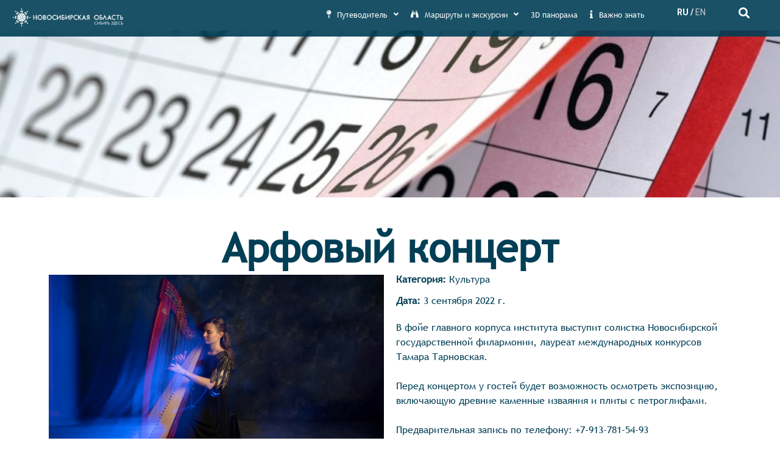

--- FILE ---
content_type: text/html; charset=UTF-8
request_url: https://trip2sib.ru/kalendar-sobytii/arfovyi-kontsert/
body_size: 168090
content:
<!doctype html>
<html lang="ru-RU">
<head>
	<meta charset="UTF-8">
		<meta name="viewport" content="width=device-width, initial-scale=1">
	<link rel="profile" href="https://gmpg.org/xfn/11">
	<meta name='robots' content='index, follow, max-image-preview:large, max-snippet:-1, max-video-preview:-1' />

	<!-- This site is optimized with the Yoast SEO plugin v17.3 - https://yoast.com/wordpress/plugins/seo/ -->
	<title>Арфовый концерт - Туристско-информационный центр Новосибирской области</title>
	<meta name="description" content="Арфовый концерт с солисткой Тамарой Тарновской. 3 сентября 2022 года. Актуальные события и мероприятия Новосибирска" />
	<link rel="canonical" href="https://trip2sib.ru/kalendar-sobytii/arfovyi-kontsert/" />
	<meta property="og:locale" content="ru_RU" />
	<meta property="og:type" content="article" />
	<meta property="og:title" content="Арфовый концерт - Туристско-информационный центр Новосибирской области" />
	<meta property="og:description" content="Арфовый концерт с солисткой Тамарой Тарновской. 3 сентября 2022 года. Актуальные события и мероприятия Новосибирска" />
	<meta property="og:url" content="https://trip2sib.ru/kalendar-sobytii/arfovyi-kontsert/" />
	<meta property="og:site_name" content="Туристический портал Новосибирской области" />
	<meta property="article:modified_time" content="2022-09-02T09:52:42+00:00" />
	<meta name="twitter:card" content="summary_large_image" />
	<script type="application/ld+json" class="yoast-schema-graph">{"@context":"https://schema.org","@graph":[{"@type":"WebSite","@id":"https://trip2sib.ru/#website","url":"https://trip2sib.ru/","name":"\u0422\u0443\u0440\u0438\u0441\u0442\u0438\u0447\u0435\u0441\u043a\u0438\u0439 \u043f\u043e\u0440\u0442\u0430\u043b \u041d\u043e\u0432\u043e\u0441\u0438\u0431\u0438\u0440\u0441\u043a\u043e\u0439 \u043e\u0431\u043b\u0430\u0441\u0442\u0438","description":"","potentialAction":[{"@type":"SearchAction","target":{"@type":"EntryPoint","urlTemplate":"https://trip2sib.ru/?s={search_term_string}"},"query-input":"required name=search_term_string"}],"inLanguage":"ru-RU"},{"@type":"WebPage","@id":"https://trip2sib.ru/kalendar-sobytii/arfovyi-kontsert/#webpage","url":"https://trip2sib.ru/kalendar-sobytii/arfovyi-kontsert/","name":"\u0410\u0440\u0444\u043e\u0432\u044b\u0439 \u043a\u043e\u043d\u0446\u0435\u0440\u0442 - \u0422\u0443\u0440\u0438\u0441\u0442\u0441\u043a\u043e-\u0438\u043d\u0444\u043e\u0440\u043c\u0430\u0446\u0438\u043e\u043d\u043d\u044b\u0439 \u0446\u0435\u043d\u0442\u0440 \u041d\u043e\u0432\u043e\u0441\u0438\u0431\u0438\u0440\u0441\u043a\u043e\u0439 \u043e\u0431\u043b\u0430\u0441\u0442\u0438","isPartOf":{"@id":"https://trip2sib.ru/#website"},"datePublished":"2022-09-01T02:38:16+00:00","dateModified":"2022-09-02T09:52:42+00:00","description":"\u0410\u0440\u0444\u043e\u0432\u044b\u0439 \u043a\u043e\u043d\u0446\u0435\u0440\u0442 \u0441 \u0441\u043e\u043b\u0438\u0441\u0442\u043a\u043e\u0439 \u0422\u0430\u043c\u0430\u0440\u043e\u0439 \u0422\u0430\u0440\u043d\u043e\u0432\u0441\u043a\u043e\u0439. 3 \u0441\u0435\u043d\u0442\u044f\u0431\u0440\u044f 2022 \u0433\u043e\u0434\u0430. \u0410\u043a\u0442\u0443\u0430\u043b\u044c\u043d\u044b\u0435 \u0441\u043e\u0431\u044b\u0442\u0438\u044f \u0438 \u043c\u0435\u0440\u043e\u043f\u0440\u0438\u044f\u0442\u0438\u044f \u041d\u043e\u0432\u043e\u0441\u0438\u0431\u0438\u0440\u0441\u043a\u0430","breadcrumb":{"@id":"https://trip2sib.ru/kalendar-sobytii/arfovyi-kontsert/#breadcrumb"},"inLanguage":"ru-RU","potentialAction":[{"@type":"ReadAction","target":["https://trip2sib.ru/kalendar-sobytii/arfovyi-kontsert/"]}]},{"@type":"BreadcrumbList","@id":"https://trip2sib.ru/kalendar-sobytii/arfovyi-kontsert/#breadcrumb","itemListElement":[{"@type":"ListItem","position":1,"name":"\u0413\u043b\u0430\u0432\u043d\u0430\u044f \u0441\u0442\u0440\u0430\u043d\u0438\u0446\u0430","item":"https://trip2sib.ru/"},{"@type":"ListItem","position":2,"name":"\u041a\u0430\u043b\u0435\u043d\u0434\u0430\u0440\u044c \u0441\u043e\u0431\u044b\u0442\u0438\u0439","item":"https://trip2sib.ru/kalendar-sobytii/"},{"@type":"ListItem","position":3,"name":"\u0410\u0440\u0444\u043e\u0432\u044b\u0439 \u043a\u043e\u043d\u0446\u0435\u0440\u0442"}]}]}</script>
	<!-- / Yoast SEO plugin. -->


<link rel='dns-prefetch' href='//s.w.org' />
<link rel="alternate" type="application/rss+xml" title="Туристический портал Новосибирской области &raquo; Лента" href="https://trip2sib.ru/feed/" />
<link rel="alternate" type="application/rss+xml" title="Туристический портал Новосибирской области &raquo; Лента комментариев" href="https://trip2sib.ru/comments/feed/" />
		<script type="text/javascript">
			window._wpemojiSettings = {"baseUrl":"https:\/\/s.w.org\/images\/core\/emoji\/13.1.0\/72x72\/","ext":".png","svgUrl":"https:\/\/s.w.org\/images\/core\/emoji\/13.1.0\/svg\/","svgExt":".svg","source":{"concatemoji":"https:\/\/trip2sib.ru\/wp-includes\/js\/wp-emoji-release.min.js?ver=5.8.12"}};
			!function(e,a,t){var n,r,o,i=a.createElement("canvas"),p=i.getContext&&i.getContext("2d");function s(e,t){var a=String.fromCharCode;p.clearRect(0,0,i.width,i.height),p.fillText(a.apply(this,e),0,0);e=i.toDataURL();return p.clearRect(0,0,i.width,i.height),p.fillText(a.apply(this,t),0,0),e===i.toDataURL()}function c(e){var t=a.createElement("script");t.src=e,t.defer=t.type="text/javascript",a.getElementsByTagName("head")[0].appendChild(t)}for(o=Array("flag","emoji"),t.supports={everything:!0,everythingExceptFlag:!0},r=0;r<o.length;r++)t.supports[o[r]]=function(e){if(!p||!p.fillText)return!1;switch(p.textBaseline="top",p.font="600 32px Arial",e){case"flag":return s([127987,65039,8205,9895,65039],[127987,65039,8203,9895,65039])?!1:!s([55356,56826,55356,56819],[55356,56826,8203,55356,56819])&&!s([55356,57332,56128,56423,56128,56418,56128,56421,56128,56430,56128,56423,56128,56447],[55356,57332,8203,56128,56423,8203,56128,56418,8203,56128,56421,8203,56128,56430,8203,56128,56423,8203,56128,56447]);case"emoji":return!s([10084,65039,8205,55357,56613],[10084,65039,8203,55357,56613])}return!1}(o[r]),t.supports.everything=t.supports.everything&&t.supports[o[r]],"flag"!==o[r]&&(t.supports.everythingExceptFlag=t.supports.everythingExceptFlag&&t.supports[o[r]]);t.supports.everythingExceptFlag=t.supports.everythingExceptFlag&&!t.supports.flag,t.DOMReady=!1,t.readyCallback=function(){t.DOMReady=!0},t.supports.everything||(n=function(){t.readyCallback()},a.addEventListener?(a.addEventListener("DOMContentLoaded",n,!1),e.addEventListener("load",n,!1)):(e.attachEvent("onload",n),a.attachEvent("onreadystatechange",function(){"complete"===a.readyState&&t.readyCallback()})),(n=t.source||{}).concatemoji?c(n.concatemoji):n.wpemoji&&n.twemoji&&(c(n.twemoji),c(n.wpemoji)))}(window,document,window._wpemojiSettings);
		</script>
		<style type="text/css">
img.wp-smiley,
img.emoji {
	display: inline !important;
	border: none !important;
	box-shadow: none !important;
	height: 1em !important;
	width: 1em !important;
	margin: 0 .07em !important;
	vertical-align: -0.1em !important;
	background: none !important;
	padding: 0 !important;
}
</style>
	<link rel='stylesheet' id='bdt-uikit-css'  href='https://trip2sib.ru/wp-content/plugins/bdthemes-element-pack/assets/css/bdt-uikit.css?ver=3.7.2' type='text/css' media='all' />
<link rel='stylesheet' id='element-pack-site-css'  href='https://trip2sib.ru/wp-content/plugins/bdthemes-element-pack/assets/css/element-pack-site.css?ver=5.11.1' type='text/css' media='all' />
<link rel='stylesheet' id='wp-block-library-css'  href='https://trip2sib.ru/wp-includes/css/dist/block-library/style.min.css?ver=5.8.12' type='text/css' media='all' />
<link rel='stylesheet' id='jet-engine-frontend-css'  href='https://trip2sib.ru/wp-content/plugins/jet-engine/assets/css/frontend.css?ver=2.8.5' type='text/css' media='all' />
<link rel='stylesheet' id='eae-css-css'  href='https://trip2sib.ru/wp-content/plugins/addon-elements-for-elementor-page-builder/assets/css/eae.min.css?ver=1.0' type='text/css' media='all' />
<link rel='stylesheet' id='wpdm-font-awesome-css'  href='https://trip2sib.ru/wp-content/plugins/download-manager/assets/fontawesome/css/all.css?ver=5.8.12' type='text/css' media='all' />
<link rel='stylesheet' id='wpdm-front-bootstrap-css'  href='https://trip2sib.ru/wp-content/plugins/download-manager/assets/bootstrap/css/bootstrap.min.css?ver=5.8.12' type='text/css' media='all' />
<link rel='stylesheet' id='wpdm-front-css'  href='https://trip2sib.ru/wp-content/plugins/download-manager/assets/css/front.css?ver=5.8.12' type='text/css' media='all' />
<link rel='stylesheet' id='pafe-extension-style-css'  href='https://trip2sib.ru/wp-content/plugins/piotnet-addons-for-elementor-pro/assets/css/minify/extension.min.css?ver=6.4.8' type='text/css' media='all' />
<link rel='stylesheet' id='wpfront-scroll-top-css'  href='https://trip2sib.ru/wp-content/plugins/wpfront-scroll-top/css/wpfront-scroll-top.min.css?ver=2.0.7.08086' type='text/css' media='all' />
<link rel='stylesheet' id='hello-elementor-css'  href='https://trip2sib.ru/wp-content/themes/hello-elementor/style.min.css?ver=2.4.1' type='text/css' media='all' />
<link rel='stylesheet' id='hello-elementor-theme-style-css'  href='https://trip2sib.ru/wp-content/themes/hello-elementor/theme.min.css?ver=2.4.1' type='text/css' media='all' />
<link rel='stylesheet' id='font-awesome-all-css'  href='https://trip2sib.ru/wp-content/plugins/jet-menu/assets/public/lib/font-awesome/css/all.min.css?ver=5.12.0' type='text/css' media='all' />
<link rel='stylesheet' id='font-awesome-v4-shims-css'  href='https://trip2sib.ru/wp-content/plugins/jet-menu/assets/public/lib/font-awesome/css/v4-shims.min.css?ver=5.12.0' type='text/css' media='all' />
<link rel='stylesheet' id='jet-menu-public-css'  href='https://trip2sib.ru/wp-content/plugins/jet-menu/assets/public/css/public.css?ver=2.0.9' type='text/css' media='all' />
<link rel='stylesheet' id='jet-menu-general-css'  href='https://trip2sib.ru/wp-content/uploads/jet-menu/jet-menu-general.css?ver=1639376361' type='text/css' media='all' />
<link rel='stylesheet' id='jet-popup-frontend-css'  href='https://trip2sib.ru/wp-content/plugins/jet-popup/assets/css/jet-popup-frontend.css?ver=1.5.5' type='text/css' media='all' />
<link rel='stylesheet' id='jet-elements-css'  href='https://trip2sib.ru/wp-content/plugins/jet-elements/assets/css/jet-elements.css?ver=2.5.8' type='text/css' media='all' />
<link rel='stylesheet' id='jet-elements-skin-css'  href='https://trip2sib.ru/wp-content/plugins/jet-elements/assets/css/jet-elements-skin.css?ver=2.5.8' type='text/css' media='all' />
<link rel='stylesheet' id='elementor-icons-css'  href='https://trip2sib.ru/wp-content/plugins/elementor/assets/lib/eicons/css/elementor-icons.min.css?ver=5.12.0' type='text/css' media='all' />
<link rel='stylesheet' id='elementor-frontend-css'  href='https://trip2sib.ru/wp-content/uploads/elementor/css/custom-frontend.min.css?ver=1697091769' type='text/css' media='all' />
<style id='elementor-frontend-inline-css' type='text/css'>
@font-face{font-family:eicons;src:url(https://trip2sib.ru/wp-content/plugins/elementor/assets/lib/eicons/fonts/eicons.eot?5.10.0);src:url(https://trip2sib.ru/wp-content/plugins/elementor/assets/lib/eicons/fonts/eicons.eot?5.10.0#iefix) format("embedded-opentype"),url(https://trip2sib.ru/wp-content/plugins/elementor/assets/lib/eicons/fonts/eicons.woff2?5.10.0) format("woff2"),url(https://trip2sib.ru/wp-content/plugins/elementor/assets/lib/eicons/fonts/eicons.woff?5.10.0) format("woff"),url(https://trip2sib.ru/wp-content/plugins/elementor/assets/lib/eicons/fonts/eicons.ttf?5.10.0) format("truetype"),url(https://trip2sib.ru/wp-content/plugins/elementor/assets/lib/eicons/fonts/eicons.svg?5.10.0#eicon) format("svg");font-weight:400;font-style:normal}
</style>
<link rel='stylesheet' id='elementor-post-7-css'  href='https://trip2sib.ru/wp-content/uploads/elementor/css/post-7.css?ver=1697091767' type='text/css' media='all' />
<link rel='stylesheet' id='elementor-pro-css'  href='https://trip2sib.ru/wp-content/uploads/elementor/css/custom-pro-frontend.min.css?ver=1697091769' type='text/css' media='all' />
<link rel='stylesheet' id='jet-tabs-frontend-css'  href='https://trip2sib.ru/wp-content/plugins/jet-tabs/assets/css/jet-tabs-frontend.css?ver=2.1.13' type='text/css' media='all' />
<link rel='stylesheet' id='elementor-global-css'  href='https://trip2sib.ru/wp-content/uploads/elementor/css/global.css?ver=1697091769' type='text/css' media='all' />
<link rel='stylesheet' id='elementor-post-26-css'  href='https://trip2sib.ru/wp-content/uploads/elementor/css/post-26.css?ver=1701353386' type='text/css' media='all' />
<link rel='stylesheet' id='elementor-post-633-css'  href='https://trip2sib.ru/wp-content/uploads/elementor/css/post-633.css?ver=1701353459' type='text/css' media='all' />
<link rel='stylesheet' id='elementor-post-8487-css'  href='https://trip2sib.ru/wp-content/uploads/elementor/css/post-8487.css?ver=1733221821' type='text/css' media='all' />
<link rel='stylesheet' id='elementor-post-1848-css'  href='https://trip2sib.ru/wp-content/uploads/elementor/css/post-1848.css?ver=1697091770' type='text/css' media='all' />
<link rel='stylesheet' id='google-fonts-1-css'  href='https://fonts.googleapis.com/css?family=Roboto+Slab%3A100%2C100italic%2C200%2C200italic%2C300%2C300italic%2C400%2C400italic%2C500%2C500italic%2C600%2C600italic%2C700%2C700italic%2C800%2C800italic%2C900%2C900italic%7CRoboto%3A100%2C100italic%2C200%2C200italic%2C300%2C300italic%2C400%2C400italic%2C500%2C500italic%2C600%2C600italic%2C700%2C700italic%2C800%2C800italic%2C900%2C900italic&#038;display=auto&#038;subset=cyrillic&#038;ver=5.8.12' type='text/css' media='all' />
<link rel='stylesheet' id='elementor-icons-shared-0-css'  href='https://trip2sib.ru/wp-content/plugins/elementor/assets/lib/font-awesome/css/fontawesome.min.css?ver=5.15.3' type='text/css' media='all' />
<link rel='stylesheet' id='elementor-icons-fa-solid-css'  href='https://trip2sib.ru/wp-content/plugins/elementor/assets/lib/font-awesome/css/solid.min.css?ver=5.15.3' type='text/css' media='all' />
<link rel='stylesheet' id='elementor-icons-fa-brands-css'  href='https://trip2sib.ru/wp-content/plugins/elementor/assets/lib/font-awesome/css/brands.min.css?ver=5.15.3' type='text/css' media='all' />
<link rel='stylesheet' id='elementor-icons-fa-regular-css'  href='https://trip2sib.ru/wp-content/plugins/elementor/assets/lib/font-awesome/css/regular.min.css?ver=5.15.3' type='text/css' media='all' />
<script type='text/javascript' src='https://trip2sib.ru/wp-includes/js/jquery/jquery.min.js?ver=3.6.0' id='jquery-core-js'></script>
<script type='text/javascript' src='https://trip2sib.ru/wp-includes/js/jquery/jquery-migrate.min.js?ver=3.3.2' id='jquery-migrate-js'></script>
<script type='text/javascript' src='https://trip2sib.ru/wp-content/plugins/download-manager/assets/bootstrap/js/popper.min.js?ver=5.8.12' id='wpdm-poper-js'></script>
<script type='text/javascript' src='https://trip2sib.ru/wp-content/plugins/download-manager/assets/bootstrap/js/bootstrap.min.js?ver=5.8.12' id='wpdm-front-bootstrap-js'></script>
<script type='text/javascript' id='wpdm-frontjs-js-extra'>
/* <![CDATA[ */
var wpdm_url = {"home":"https:\/\/trip2sib.ru\/","site":"https:\/\/trip2sib.ru\/","ajax":"https:\/\/trip2sib.ru\/wp-admin\/admin-ajax.php"};
var wpdm_js = {"spinner":"<i class=\"fas fa-sun fa-spin\"><\/i>"};
/* ]]> */
</script>
<script type='text/javascript' src='https://trip2sib.ru/wp-content/plugins/download-manager/assets/js/front.js?ver=3.2.53' id='wpdm-frontjs-js'></script>
<script type='text/javascript' src='https://trip2sib.ru/wp-content/plugins/piotnet-addons-for-elementor-pro/assets/js/minify/extension.min.js?ver=6.4.8' id='pafe-extension-js'></script>
<link rel="https://api.w.org/" href="https://trip2sib.ru/wp-json/" /><link rel="alternate" type="application/json" href="https://trip2sib.ru/wp-json/wp/v2/kalendar-sobytii/25777" /><link rel="EditURI" type="application/rsd+xml" title="RSD" href="https://trip2sib.ru/xmlrpc.php?rsd" />
<link rel="wlwmanifest" type="application/wlwmanifest+xml" href="https://trip2sib.ru/wp-includes/wlwmanifest.xml" /> 
<meta name="generator" content="WordPress 5.8.12" />
<link rel='shortlink' href='https://trip2sib.ru/?p=25777' />
<link rel="alternate" type="application/json+oembed" href="https://trip2sib.ru/wp-json/oembed/1.0/embed?url=https%3A%2F%2Ftrip2sib.ru%2Fkalendar-sobytii%2Farfovyi-kontsert%2F" />
<link rel="alternate" type="text/xml+oembed" href="https://trip2sib.ru/wp-json/oembed/1.0/embed?url=https%3A%2F%2Ftrip2sib.ru%2Fkalendar-sobytii%2Farfovyi-kontsert%2F&#038;format=xml" />

		<!-- GA Google Analytics @ https://m0n.co/ga -->
		<script>
			(function(i,s,o,g,r,a,m){i['GoogleAnalyticsObject']=r;i[r]=i[r]||function(){
			(i[r].q=i[r].q||[]).push(arguments)},i[r].l=1*new Date();a=s.createElement(o),
			m=s.getElementsByTagName(o)[0];a.async=1;a.src=g;m.parentNode.insertBefore(a,m)
			})(window,document,'script','https://www.google-analytics.com/analytics.js','ga');
			ga('create', 'G-M9LSHHZTQM', 'auto');
			ga('send', 'pageview');
		</script>

	<!-- <script src="https://ajax.googleapis.com/ajax/libs/jquery/3.5.1/jquery.min.js"></script> --><link rel="icon" href="https://trip2sib.ru/wp-content/uploads/2021/07/cropped-turizm_logo-150x150.png" sizes="32x32" />
<link rel="icon" href="https://trip2sib.ru/wp-content/uploads/2021/07/cropped-turizm_logo-300x300.png" sizes="192x192" />
<link rel="apple-touch-icon" href="https://trip2sib.ru/wp-content/uploads/2021/07/cropped-turizm_logo-300x300.png" />
<meta name="msapplication-TileImage" content="https://trip2sib.ru/wp-content/uploads/2021/07/cropped-turizm_logo-300x300.png" />
<style>.pswp.pafe-lightbox-modal {display: none;}</style>		<style type="text/css" id="wp-custom-css">
			.post_castom {
	display: flex;
	
}
.post_castom_image {
	    padding: 20px;
}
.post_castom_content_title {
	font-size: 2rem;
}
.info_date, .info_time, .adress {
	display: flex;
}
.info_date i, .info_time i, .adress i {
    margin-right: 8px; 
}		</style>
		<meta name="generator" content="WordPress Download Manager 3.2.53" />
                <link href="https://fonts.googleapis.com/css?family=Rubik"
              rel="stylesheet">
        <style>
            .w3eden .fetfont,
            .w3eden .btn,
            .w3eden .btn.wpdm-front h3.title,
            .w3eden .wpdm-social-lock-box .IN-widget a span:last-child,
            .w3eden #xfilelist .panel-heading,
            .w3eden .wpdm-frontend-tabs a,
            .w3eden .alert:before,
            .w3eden .panel .panel-heading,
            .w3eden .discount-msg,
            .w3eden .panel.dashboard-panel h3,
            .w3eden #wpdm-dashboard-sidebar .list-group-item,
            .w3eden #package-description .wp-switch-editor,
            .w3eden .w3eden.author-dashbboard .nav.nav-tabs li a,
            .w3eden .wpdm_cart thead th,
            .w3eden #csp .list-group-item,
            .w3eden .modal-title {
                font-family: Rubik, -apple-system, BlinkMacSystemFont, "Segoe UI", Roboto, Helvetica, Arial, sans-serif, "Apple Color Emoji", "Segoe UI Emoji", "Segoe UI Symbol";
                text-transform: uppercase;
                font-weight: 700;
            }
            .w3eden #csp .list-group-item {
                text-transform: unset;
            }


        </style>
            <style>
        /* WPDM Link Template Styles */        </style>
                <style>

            :root {
                --color-primary: #4a8eff;
                --color-primary-rgb: 74, 142, 255;
                --color-primary-hover: #5998ff;
                --color-primary-active: #3281ff;
                --color-secondary: #6c757d;
                --color-secondary-rgb: 108, 117, 125;
                --color-secondary-hover: #6c757d;
                --color-secondary-active: #6c757d;
                --color-success: #018e11;
                --color-success-rgb: 1, 142, 17;
                --color-success-hover: #0aad01;
                --color-success-active: #0c8c01;
                --color-info: #2CA8FF;
                --color-info-rgb: 44, 168, 255;
                --color-info-hover: #2CA8FF;
                --color-info-active: #2CA8FF;
                --color-warning: #FFB236;
                --color-warning-rgb: 255, 178, 54;
                --color-warning-hover: #FFB236;
                --color-warning-active: #FFB236;
                --color-danger: #ff5062;
                --color-danger-rgb: 255, 80, 98;
                --color-danger-hover: #ff5062;
                --color-danger-active: #ff5062;
                --color-green: #30b570;
                --color-blue: #0073ff;
                --color-purple: #8557D3;
                --color-red: #ff5062;
                --color-muted: rgba(69, 89, 122, 0.6);
                --wpdm-font: "Rubik", -apple-system, BlinkMacSystemFont, "Segoe UI", Roboto, Helvetica, Arial, sans-serif, "Apple Color Emoji", "Segoe UI Emoji", "Segoe UI Symbol";
            }

            .wpdm-download-link.btn.btn-primary {
                border-radius: 4px;
            }


        </style>
        	<meta name="73e04a9559c5db50ece29322eb2d71de" content="">
	<meta name="yandex-verification" content="4c13d90c2144c003" />
	<meta name="yandex-verification" content="4dd617e39f5f9fff" />
	</head>
<body data-rsssl=1 class="kalendar-sobytii-template-default single single-kalendar-sobytii postid-25777 jet-desktop-menu-active elementor-default elementor-kit-7 elementor-page-29809 elementor-page-10287 elementor-page-8487">

		<div data-elementor-type="header" data-elementor-id="26" class="elementor elementor-26 elementor-location-header" data-elementor-settings="[]">
		<div class="elementor-section-wrap">
					<section data-bdt-sticky="show-on-up: true;animation: bdt-animation-slide-top; top: 100" class="bdt-sticky elementor-section elementor-top-section elementor-element elementor-element-631c527 elementor-section-full_width elementor-hidden-tablet elementor-hidden-mobile header elementor-section-height-min-height elementor-section-height-default elementor-section-items-middle" data-id="631c527" data-element_type="section" id="he" data-settings="{&quot;background_background&quot;:&quot;classic&quot;}">
						<div class="elementor-container elementor-column-gap-narrow">
					<div class="elementor-column elementor-col-25 elementor-top-column elementor-element elementor-element-5ae8320" data-id="5ae8320" data-element_type="column">
			<div class="elementor-widget-wrap elementor-element-populated">
								<div class="elementor-element elementor-element-002a01c elementor-widget elementor-widget-image" data-id="002a01c" data-element_type="widget" data-widget_type="image.default">
				<div class="elementor-widget-container">
																<a href="/">
							<img width="800" height="136" src="https://trip2sib.ru/wp-content/uploads/2021/07/main_logo-1024x174.png" class="attachment-large size-large" alt="" loading="lazy" srcset="https://trip2sib.ru/wp-content/uploads/2021/07/main_logo-1024x174.png 1024w, https://trip2sib.ru/wp-content/uploads/2021/07/main_logo-300x51.png 300w, https://trip2sib.ru/wp-content/uploads/2021/07/main_logo-768x131.png 768w, https://trip2sib.ru/wp-content/uploads/2021/07/main_logo-1536x261.png 1536w, https://trip2sib.ru/wp-content/uploads/2021/07/main_logo.png 1723w" sizes="(max-width: 800px) 100vw, 800px" />								</a>
															</div>
				</div>
					</div>
		</div>
				<div class="elementor-column elementor-col-25 elementor-top-column elementor-element elementor-element-0423361" data-id="0423361" data-element_type="column">
			<div class="elementor-widget-wrap elementor-element-populated">
								<div class="elementor-element elementor-element-e77df77 elementor-widget elementor-widget-jet-mega-menu" data-id="e77df77" data-element_type="widget" data-widget_type="jet-mega-menu.default">
				<div class="elementor-widget-container">
			<div class="menu-main-container"><div class="jet-menu-container"><div class="jet-menu-inner"><ul class="jet-menu jet-menu--animation-type-fade jet-menu--roll-up"><li id="jet-menu-item-155" class="jet-menu-item jet-menu-item-type-post_type jet-menu-item-object-page jet-menu-item-has-children jet-has-roll-up jet-mega-menu-item jet-regular-item jet-menu-item-has-children jet-menu-item-155"><a href="https://trip2sib.ru/travel-guide/" class="top-level-link"><div class="jet-menu-item-wrapper"><i class="jet-menu-icon fa fa-map-pin"></i><div class="jet-menu-title">Путеводитель</div><i class="jet-dropdown-arrow fa fa-angle-down"></i></div></a><div class="jet-sub-mega-menu" data-template-id="201">		<div data-elementor-type="wp-post" data-elementor-id="201" class="elementor elementor-201" data-elementor-settings="[]">
							<div class="elementor-section-wrap">
							<section class="elementor-section elementor-top-section elementor-element elementor-element-ef04f43 elementor-section-full_width elementor-section-stretched elementor-section-height-default elementor-section-height-default" data-id="ef04f43" data-element_type="section" data-settings="{&quot;stretch_section&quot;:&quot;section-stretched&quot;}">
						<div class="elementor-container elementor-column-gap-no">
					<div data-wts-url="/travel-guide/placements/" data-wts-link="yes" data-wts-new-window="" class="elementor-column elementor-col-25 elementor-top-column elementor-element elementor-element-b91b037 ae-link-yes" data-id="b91b037" data-element_type="column" data-settings="{&quot;background_background&quot;:&quot;classic&quot;}">
			<div class="elementor-widget-wrap elementor-element-populated">
								<div class="elementor-element elementor-element-41c299e elementor-view-default elementor-vertical-align-top elementor-widget elementor-widget-icon-box" data-id="41c299e" data-element_type="widget" data-widget_type="icon-box.default">
				<div class="elementor-widget-container">
					<div class="elementor-icon-box-wrapper">
						<div class="elementor-icon-box-content">
				<div class="elementor-icon-box-title">
					<a href="/travel-guide/placements/" >
						Где остановиться					</a>
				</div>
							</div>
		</div>
				</div>
				</div>
					</div>
		</div>
				<div data-wts-url="/travel-guide/attractions-novosibirsk/" data-wts-link="yes" data-wts-new-window="" class="elementor-column elementor-col-25 elementor-top-column elementor-element elementor-element-03ea3b1 ae-link-yes" data-id="03ea3b1" data-element_type="column" data-settings="{&quot;background_background&quot;:&quot;classic&quot;}">
			<div class="elementor-widget-wrap elementor-element-populated">
								<div class="elementor-element elementor-element-dd85cd5 elementor-view-default elementor-vertical-align-top elementor-widget elementor-widget-icon-box" data-id="dd85cd5" data-element_type="widget" data-widget_type="icon-box.default">
				<div class="elementor-widget-container">
					<div class="elementor-icon-box-wrapper">
						<div class="elementor-icon-box-content">
				<div class="elementor-icon-box-title">
					<a href="/travel-guide/attractions-novosibirsk/" >
						Что посмотреть					</a>
				</div>
							</div>
		</div>
				</div>
				</div>
					</div>
		</div>
				<div data-wts-url="/event-calendar/" data-wts-link="yes" data-wts-new-window="" class="elementor-column elementor-col-25 elementor-top-column elementor-element elementor-element-29588d7 ae-link-yes" data-id="29588d7" data-element_type="column" data-settings="{&quot;background_background&quot;:&quot;classic&quot;}">
			<div class="elementor-widget-wrap elementor-element-populated">
								<div class="elementor-element elementor-element-385c979 elementor-view-default elementor-vertical-align-top elementor-widget elementor-widget-icon-box" data-id="385c979" data-element_type="widget" data-widget_type="icon-box.default">
				<div class="elementor-widget-container">
					<div class="elementor-icon-box-wrapper">
						<div class="elementor-icon-box-content">
				<div class="elementor-icon-box-title">
					<a href="/event-calendar/" >
						Календарь событий					</a>
				</div>
							</div>
		</div>
				</div>
				</div>
					</div>
		</div>
				<div data-wts-url="/travel-guide/where-to-eat/" data-wts-link="yes" data-wts-new-window="" class="elementor-column elementor-col-25 elementor-top-column elementor-element elementor-element-ae7d4ff ae-link-yes" data-id="ae7d4ff" data-element_type="column" data-settings="{&quot;background_background&quot;:&quot;classic&quot;}">
			<div class="elementor-widget-wrap elementor-element-populated">
								<div class="elementor-element elementor-element-0c367f5 elementor-view-default elementor-vertical-align-top elementor-widget elementor-widget-icon-box" data-id="0c367f5" data-element_type="widget" data-widget_type="icon-box.default">
				<div class="elementor-widget-container">
					<div class="elementor-icon-box-wrapper">
						<div class="elementor-icon-box-content">
				<div class="elementor-icon-box-title">
					<a href="/travel-guide/where-to-eat/" >
						Где поесть					</a>
				</div>
							</div>
		</div>
				</div>
				</div>
					</div>
		</div>
							</div>
		</section>
				<section class="elementor-section elementor-top-section elementor-element elementor-element-df0d2b4 elementor-section-full_width elementor-section-stretched elementor-section-height-default elementor-section-height-default" data-id="df0d2b4" data-element_type="section" data-settings="{&quot;stretch_section&quot;:&quot;section-stretched&quot;}">
						<div class="elementor-container elementor-column-gap-no">
					<div data-wts-url="/ozdorovlenie-i-lechenie/" data-wts-link="yes" data-wts-new-window="" class="elementor-column elementor-col-25 elementor-top-column elementor-element elementor-element-ba0ab01 ae-link-yes" data-id="ba0ab01" data-element_type="column" data-settings="{&quot;background_background&quot;:&quot;classic&quot;}">
			<div class="elementor-widget-wrap elementor-element-populated">
								<div class="elementor-element elementor-element-921ca24 elementor-view-default elementor-vertical-align-top elementor-widget elementor-widget-icon-box" data-id="921ca24" data-element_type="widget" data-widget_type="icon-box.default">
				<div class="elementor-widget-container">
					<div class="elementor-icon-box-wrapper">
						<div class="elementor-icon-box-content">
				<div class="elementor-icon-box-title">
					<a href="/travel-guide/ozdorovlenie-i-lechenie/" >
						Оздоровление и лечение					</a>
				</div>
							</div>
		</div>
				</div>
				</div>
					</div>
		</div>
				<div data-wts-url="/chem-zanyatsya/" data-wts-link="yes" data-wts-new-window="" class="elementor-column elementor-col-25 elementor-top-column elementor-element elementor-element-71eeb2a ae-link-yes" data-id="71eeb2a" data-element_type="column" data-settings="{&quot;background_background&quot;:&quot;classic&quot;}">
			<div class="elementor-widget-wrap elementor-element-populated">
								<div class="elementor-element elementor-element-ef31523 elementor-view-default elementor-vertical-align-top elementor-widget elementor-widget-icon-box" data-id="ef31523" data-element_type="widget" data-widget_type="icon-box.default">
				<div class="elementor-widget-container">
					<div class="elementor-icon-box-wrapper">
						<div class="elementor-icon-box-content">
				<div class="elementor-icon-box-title">
					<a href="/chem-zanyatsya/" >
						Чем заняться					</a>
				</div>
							</div>
		</div>
				</div>
				</div>
					</div>
		</div>
				<div data-wts-url="/travel-guide/buy-souvenirs/" data-wts-link="yes" data-wts-new-window="" class="elementor-column elementor-col-25 elementor-top-column elementor-element elementor-element-fa5b50f ae-link-yes" data-id="fa5b50f" data-element_type="column" data-settings="{&quot;background_background&quot;:&quot;classic&quot;}">
			<div class="elementor-widget-wrap elementor-element-populated">
								<div class="elementor-element elementor-element-b364aaa elementor-view-default elementor-vertical-align-top elementor-widget elementor-widget-icon-box" data-id="b364aaa" data-element_type="widget" data-widget_type="icon-box.default">
				<div class="elementor-widget-container">
					<div class="elementor-icon-box-wrapper">
						<div class="elementor-icon-box-content">
				<div class="elementor-icon-box-title">
					<a href="/travel-guide/buy-souvenirs/" >
						Где купить сувениры					</a>
				</div>
							</div>
		</div>
				</div>
				</div>
					</div>
		</div>
				<div data-wts-url="/trip2sib.ru/information-to-the-traveler/airports-and-train-stations/" data-wts-link="yes" data-wts-new-window="" class="elementor-column elementor-col-25 elementor-top-column elementor-element elementor-element-0c94b01 ae-link-yes" data-id="0c94b01" data-element_type="column" data-settings="{&quot;background_background&quot;:&quot;classic&quot;}">
			<div class="elementor-widget-wrap elementor-element-populated">
								<div class="elementor-element elementor-element-6874eef elementor-view-default elementor-vertical-align-top elementor-widget elementor-widget-icon-box" data-id="6874eef" data-element_type="widget" data-widget_type="icon-box.default">
				<div class="elementor-widget-container">
					<div class="elementor-icon-box-wrapper">
						<div class="elementor-icon-box-content">
				<div class="elementor-icon-box-title">
					<a href="/trip2sib.ru/information-to-the-traveler/airports-and-train-stations/" >
						Как добраться до Новосибирска					</a>
				</div>
							</div>
		</div>
				</div>
				</div>
					</div>
		</div>
							</div>
		</section>
						</div>
					</div>
		</div></li>
<li id="jet-menu-item-154" class="jet-menu-item jet-menu-item-type-post_type jet-menu-item-object-page jet-menu-item-has-children jet-has-roll-up jet-mega-menu-item jet-regular-item jet-menu-item-has-children jet-menu-item-154"><a href="https://trip2sib.ru/routes-and-excursions/" class="top-level-link"><div class="jet-menu-item-wrapper"><i class="jet-menu-icon fa fa-binoculars"></i><div class="jet-menu-title">Маршруты и экскурсии</div><i class="jet-dropdown-arrow fa fa-angle-down"></i></div></a><div class="jet-sub-mega-menu" data-template-id="592">		<div data-elementor-type="wp-post" data-elementor-id="592" class="elementor elementor-592" data-elementor-settings="[]">
							<div class="elementor-section-wrap">
							<section class="elementor-section elementor-top-section elementor-element elementor-element-2d8699a elementor-section-full_width elementor-section-stretched elementor-section-height-default elementor-section-height-default" data-id="2d8699a" data-element_type="section" data-settings="{&quot;stretch_section&quot;:&quot;section-stretched&quot;}">
						<div class="elementor-container elementor-column-gap-no">
					<div data-wts-url="/marshruty/tur-vyhodnogo-dnya" data-wts-link="yes" data-wts-new-window="" class="elementor-column elementor-col-20 elementor-top-column elementor-element elementor-element-afbd43d ae-link-yes" data-id="afbd43d" data-element_type="column" data-settings="{&quot;background_background&quot;:&quot;classic&quot;}">
			<div class="elementor-widget-wrap elementor-element-populated">
								<div class="elementor-element elementor-element-25de3d0 elementor-view-default elementor-vertical-align-top elementor-widget elementor-widget-icon-box" data-id="25de3d0" data-element_type="widget" data-widget_type="icon-box.default">
				<div class="elementor-widget-container">
					<div class="elementor-icon-box-wrapper">
						<div class="elementor-icon-box-content">
				<div class="elementor-icon-box-title">
					<a href="/marshruty/tur-vyhodnogo-dnya" >
						Тур выходного дня					</a>
				</div>
							</div>
		</div>
				</div>
				</div>
					</div>
		</div>
				<div data-wts-url="/marshruty/semejnyj-otdyh" data-wts-link="yes" data-wts-new-window="" class="elementor-column elementor-col-20 elementor-top-column elementor-element elementor-element-8d5c536 ae-link-yes" data-id="8d5c536" data-element_type="column" data-settings="{&quot;background_background&quot;:&quot;classic&quot;}">
			<div class="elementor-widget-wrap elementor-element-populated">
								<div class="elementor-element elementor-element-d75ee1e elementor-view-default elementor-vertical-align-top elementor-widget elementor-widget-icon-box" data-id="d75ee1e" data-element_type="widget" data-widget_type="icon-box.default">
				<div class="elementor-widget-container">
					<div class="elementor-icon-box-wrapper">
						<div class="elementor-icon-box-content">
				<div class="elementor-icon-box-title">
					<a href="/marshruty/semejnyj-otdyh" >
						семейные экскурсии					</a>
				</div>
							</div>
		</div>
				</div>
				</div>
					</div>
		</div>
				<div data-wts-url="/marshruty/self-routes" data-wts-link="yes" data-wts-new-window="" class="elementor-column elementor-col-20 elementor-top-column elementor-element elementor-element-98af557 ae-link-yes" data-id="98af557" data-element_type="column" data-settings="{&quot;background_background&quot;:&quot;classic&quot;}">
			<div class="elementor-widget-wrap elementor-element-populated">
								<div class="elementor-element elementor-element-6147a48 elementor-view-default elementor-vertical-align-top elementor-widget elementor-widget-icon-box" data-id="6147a48" data-element_type="widget" data-widget_type="icon-box.default">
				<div class="elementor-widget-container">
					<div class="elementor-icon-box-wrapper">
						<div class="elementor-icon-box-content">
				<div class="elementor-icon-box-title">
					<a href="/marshruty/self-routes" >
						Самостоятельные маршруты					</a>
				</div>
							</div>
		</div>
				</div>
				</div>
					</div>
		</div>
				<div data-wts-url="https://trip2sib.ru/gastromarshruti/" data-wts-link="yes" data-wts-new-window="" class="elementor-column elementor-col-20 elementor-top-column elementor-element elementor-element-4ae9c8c ae-link-yes" data-id="4ae9c8c" data-element_type="column" data-settings="{&quot;background_background&quot;:&quot;classic&quot;}">
			<div class="elementor-widget-wrap elementor-element-populated">
								<div class="elementor-element elementor-element-4bd42bc elementor-view-default elementor-vertical-align-top elementor-widget elementor-widget-icon-box" data-id="4bd42bc" data-element_type="widget" data-widget_type="icon-box.default">
				<div class="elementor-widget-container">
					<div class="elementor-icon-box-wrapper">
						<div class="elementor-icon-box-content">
				<div class="elementor-icon-box-title">
					<a href="https://trip2sib.ru/gastromarshruti/" >
						Гастромаршруты					</a>
				</div>
							</div>
		</div>
				</div>
				</div>
					</div>
		</div>
				<div data-wts-url="/marshruty/marshruty-po-novosibirsku" data-wts-link="yes" data-wts-new-window="" class="elementor-column elementor-col-20 elementor-top-column elementor-element elementor-element-08a3800 ae-link-yes" data-id="08a3800" data-element_type="column" data-settings="{&quot;background_background&quot;:&quot;classic&quot;}">
			<div class="elementor-widget-wrap elementor-element-populated">
								<div class="elementor-element elementor-element-05adab6 elementor-view-default elementor-vertical-align-top elementor-widget elementor-widget-icon-box" data-id="05adab6" data-element_type="widget" data-widget_type="icon-box.default">
				<div class="elementor-widget-container">
					<div class="elementor-icon-box-wrapper">
						<div class="elementor-icon-box-content">
				<div class="elementor-icon-box-title">
					<a href="/marshruty/marshruty-po-novosibirsku" >
						Маршруты по Новосибирску					</a>
				</div>
							</div>
		</div>
				</div>
				</div>
					</div>
		</div>
							</div>
		</section>
				<section class="elementor-section elementor-top-section elementor-element elementor-element-875c964 elementor-section-full_width elementor-section-stretched elementor-section-height-default elementor-section-height-default" data-id="875c964" data-element_type="section" data-settings="{&quot;stretch_section&quot;:&quot;section-stretched&quot;}">
						<div class="elementor-container elementor-column-gap-no">
					<div data-wts-url="/marshruty/ekoturizm" data-wts-link="yes" data-wts-new-window="" class="elementor-column elementor-col-20 elementor-top-column elementor-element elementor-element-868abf8 ae-link-yes" data-id="868abf8" data-element_type="column" data-settings="{&quot;background_background&quot;:&quot;classic&quot;}">
			<div class="elementor-widget-wrap elementor-element-populated">
								<div class="elementor-element elementor-element-43bb851 elementor-view-default elementor-vertical-align-top elementor-widget elementor-widget-icon-box" data-id="43bb851" data-element_type="widget" data-widget_type="icon-box.default">
				<div class="elementor-widget-container">
					<div class="elementor-icon-box-wrapper">
						<div class="elementor-icon-box-content">
				<div class="elementor-icon-box-title">
					<a href="/marshruty/ekoturizm" >
						Экологические маршруты					</a>
				</div>
							</div>
		</div>
				</div>
				</div>
					</div>
		</div>
				<div data-wts-url="/marshruty/detskie-ekskursii" data-wts-link="yes" data-wts-new-window="" class="elementor-column elementor-col-20 elementor-top-column elementor-element elementor-element-e490317 ae-link-yes" data-id="e490317" data-element_type="column" data-settings="{&quot;background_background&quot;:&quot;classic&quot;}">
			<div class="elementor-widget-wrap elementor-element-populated">
								<div class="elementor-element elementor-element-b0db6a7 elementor-view-default elementor-vertical-align-top elementor-widget elementor-widget-icon-box" data-id="b0db6a7" data-element_type="widget" data-widget_type="icon-box.default">
				<div class="elementor-widget-container">
					<div class="elementor-icon-box-wrapper">
						<div class="elementor-icon-box-content">
				<div class="elementor-icon-box-title">
					<a href="/marshruty/detskie-ekskursii" >
						Детские экскурсии					</a>
				</div>
							</div>
		</div>
				</div>
				</div>
					</div>
		</div>
				<div data-wts-url="/marshruty/palomnicheskie-ekskursii" data-wts-link="yes" data-wts-new-window="" class="elementor-column elementor-col-20 elementor-top-column elementor-element elementor-element-1212b0d ae-link-yes" data-id="1212b0d" data-element_type="column" data-settings="{&quot;background_background&quot;:&quot;classic&quot;}">
			<div class="elementor-widget-wrap elementor-element-populated">
								<div class="elementor-element elementor-element-800d5d9 elementor-view-default elementor-vertical-align-top elementor-widget elementor-widget-icon-box" data-id="800d5d9" data-element_type="widget" data-widget_type="icon-box.default">
				<div class="elementor-widget-container">
					<div class="elementor-icon-box-wrapper">
						<div class="elementor-icon-box-content">
				<div class="elementor-icon-box-title">
					<a href="/marshruty/palomnicheskie-ekskursii" >
						Паломнические маршруты					</a>
				</div>
							</div>
		</div>
				</div>
				</div>
					</div>
		</div>
				<div data-wts-url="/marshruty/tematicheskie-ekskursii-main" data-wts-link="yes" data-wts-new-window="" class="elementor-column elementor-col-20 elementor-top-column elementor-element elementor-element-18c96d1 ae-link-yes" data-id="18c96d1" data-element_type="column" data-settings="{&quot;background_background&quot;:&quot;classic&quot;}">
			<div class="elementor-widget-wrap elementor-element-populated">
								<div class="elementor-element elementor-element-16602b8 elementor-view-default elementor-vertical-align-top elementor-widget elementor-widget-icon-box" data-id="16602b8" data-element_type="widget" data-widget_type="icon-box.default">
				<div class="elementor-widget-container">
					<div class="elementor-icon-box-wrapper">
						<div class="elementor-icon-box-content">
				<div class="elementor-icon-box-title">
					<a href="/marshruty/tematicheskie-ekskursii-main" >
						Тематические экскурсии					</a>
				</div>
							</div>
		</div>
				</div>
				</div>
					</div>
		</div>
				<div data-wts-url="https://trip2sib.ru/gde-kupit" data-wts-link="yes" data-wts-new-window="" class="elementor-column elementor-col-20 elementor-top-column elementor-element elementor-element-a92e7e3 ae-link-yes" data-id="a92e7e3" data-element_type="column" data-settings="{&quot;background_background&quot;:&quot;classic&quot;}">
			<div class="elementor-widget-wrap elementor-element-populated">
								<div class="elementor-element elementor-element-c73299a elementor-view-default elementor-vertical-align-top elementor-widget elementor-widget-icon-box" data-id="c73299a" data-element_type="widget" data-widget_type="icon-box.default">
				<div class="elementor-widget-container">
					<div class="elementor-icon-box-wrapper">
						<div class="elementor-icon-box-content">
				<div class="elementor-icon-box-title">
					<a href="https://trip2sib.ru/gde-kupit" >
						Купить экскурсию					</a>
				</div>
							</div>
		</div>
				</div>
				</div>
					</div>
		</div>
							</div>
		</section>
						</div>
					</div>
		</div></li>
<li id="jet-menu-item-20011" class="jet-menu-item jet-menu-item-type-custom jet-menu-item-object-custom jet-has-roll-up jet-simple-menu-item jet-regular-item jet-menu-item-20011"><a target="_blank" href="https://trip2sib.ru/wp-content/uploads/3d/" class="top-level-link"><div class="jet-menu-item-wrapper"><div class="jet-menu-title">3D панорама</div></div></a></li>
<li id="jet-menu-item-153" class="jet-menu-item jet-menu-item-type-post_type jet-menu-item-object-page jet-has-roll-up jet-simple-menu-item jet-regular-item jet-menu-item-153"><a href="https://trip2sib.ru/information-to-the-traveler/" class="top-level-link"><div class="jet-menu-item-wrapper"><i class="jet-menu-icon fa fa-info"></i><div class="jet-menu-title">Важно знать</div></div></a></li>
<li id="jet-menu-item-151" class="jet-menu-item jet-menu-item-type-post_type jet-menu-item-object-page jet-has-roll-up jet-simple-menu-item jet-regular-item jet-menu-item-151"><a href="https://trip2sib.ru/opinion-of-people-about-the-region/" class="top-level-link"><div class="jet-menu-item-wrapper"><i class="jet-menu-icon fa fa-child"></i><div class="jet-menu-title">Мнение людей о регионе</div></div></a></li>
</ul></div></div></div>		</div>
				</div>
					</div>
		</div>
				<div class="elementor-column elementor-col-25 elementor-top-column elementor-element elementor-element-871c183" data-id="871c183" data-element_type="column">
			<div class="elementor-widget-wrap elementor-element-populated">
								<div class="elementor-element elementor-element-4353622 elementor-widget elementor-widget-html" data-id="4353622" data-element_type="widget" data-widget_type="html.default">
				<div class="elementor-widget-container">
			<div>
RU / 
<a href="https://trip2sib.com/">EN</a>
</div>		</div>
				</div>
					</div>
		</div>
				<div class="elementor-column elementor-col-25 elementor-top-column elementor-element elementor-element-90cd64d elementor-hidden-tablet elementor-hidden-mobile" data-id="90cd64d" data-element_type="column">
			<div class="elementor-widget-wrap elementor-element-populated">
								<div class="elementor-element elementor-element-f8ea615 elementor-search-form--skin-full_screen search-auto-clear elementor-widget elementor-widget-search-form" data-id="f8ea615" data-element_type="widget" data-settings="{&quot;skin&quot;:&quot;full_screen&quot;}" data-widget_type="search-form.default">
				<div class="elementor-widget-container">
					<form class="elementor-search-form" role="search" action="https://trip2sib.ru" method="get">
									<div class="elementor-search-form__toggle">
				<i aria-hidden="true" class="fas fa-search"></i>				<span class="elementor-screen-only">Search</span>
			</div>
						<div class="elementor-search-form__container">
								<input placeholder="Поиск..." class="elementor-search-form__input" type="search" name="s" title="Search" value="">
																<div class="dialog-lightbox-close-button dialog-close-button">
					<i class="eicon-close" aria-hidden="true"></i>
					<span class="elementor-screen-only">Close</span>
				</div>
							</div>
		</form>
				</div>
				</div>
					</div>
		</div>
							</div>
		</section>
				<section class="elementor-section elementor-top-section elementor-element elementor-element-997846e elementor-hidden-desktop elementor-section-boxed elementor-section-height-default elementor-section-height-default" data-id="997846e" data-element_type="section">
						<div class="elementor-container elementor-column-gap-default">
					<div class="elementor-column elementor-col-50 elementor-top-column elementor-element elementor-element-ae39bf3" data-id="ae39bf3" data-element_type="column">
			<div class="elementor-widget-wrap">
									</div>
		</div>
				<div class="elementor-column elementor-col-50 elementor-top-column elementor-element elementor-element-30f8498" data-id="30f8498" data-element_type="column">
			<div class="elementor-widget-wrap">
									</div>
		</div>
							</div>
		</section>
				<section class="elementor-section elementor-top-section elementor-element elementor-element-02b9c05 elementor-hidden-desktop elementor-hidden-tablet elementor-section-full_width elementor-section-height-default elementor-section-height-default" data-id="02b9c05" data-element_type="section" data-settings="{&quot;background_background&quot;:&quot;classic&quot;,&quot;sticky&quot;:&quot;top&quot;,&quot;sticky_on&quot;:[&quot;desktop&quot;,&quot;tablet&quot;,&quot;mobile&quot;],&quot;sticky_offset&quot;:0,&quot;sticky_effects_offset&quot;:0}">
						<div class="elementor-container elementor-column-gap-default">
					<div class="elementor-column elementor-col-25 elementor-top-column elementor-element elementor-element-d3294bb" data-id="d3294bb" data-element_type="column">
			<div class="elementor-widget-wrap elementor-element-populated">
								<div class="elementor-element elementor-element-1476538 elementor-widget elementor-widget-image" data-id="1476538" data-element_type="widget" data-widget_type="image.default">
				<div class="elementor-widget-container">
																<a href="/">
							<img width="800" height="136" src="https://trip2sib.ru/wp-content/uploads/2021/07/main_logo-1024x174.png" class="attachment-large size-large" alt="" loading="lazy" srcset="https://trip2sib.ru/wp-content/uploads/2021/07/main_logo-1024x174.png 1024w, https://trip2sib.ru/wp-content/uploads/2021/07/main_logo-300x51.png 300w, https://trip2sib.ru/wp-content/uploads/2021/07/main_logo-768x131.png 768w, https://trip2sib.ru/wp-content/uploads/2021/07/main_logo-1536x261.png 1536w, https://trip2sib.ru/wp-content/uploads/2021/07/main_logo.png 1723w" sizes="(max-width: 800px) 100vw, 800px" />								</a>
															</div>
				</div>
					</div>
		</div>
				<div class="elementor-column elementor-col-25 elementor-top-column elementor-element elementor-element-2eaeec3" data-id="2eaeec3" data-element_type="column">
			<div class="elementor-widget-wrap elementor-element-populated">
								<div class="elementor-element elementor-element-71f7e14 elementor-widget elementor-widget-html" data-id="71f7e14" data-element_type="widget" data-widget_type="html.default">
				<div class="elementor-widget-container">
			<div>
RU / 
<a href="https://trip2sib.com/">EN</a>
</div>		</div>
				</div>
					</div>
		</div>
				<div class="elementor-column elementor-col-25 elementor-top-column elementor-element elementor-element-cd1a1ce" data-id="cd1a1ce" data-element_type="column">
			<div class="elementor-widget-wrap elementor-element-populated">
								<div class="elementor-element elementor-element-2e08ec7 elementor-search-form--skin-full_screen search-auto-clear elementor-widget elementor-widget-search-form" data-id="2e08ec7" data-element_type="widget" data-settings="{&quot;skin&quot;:&quot;full_screen&quot;}" data-widget_type="search-form.default">
				<div class="elementor-widget-container">
					<form class="elementor-search-form" role="search" action="https://trip2sib.ru" method="get">
									<div class="elementor-search-form__toggle">
				<i aria-hidden="true" class="fas fa-search"></i>				<span class="elementor-screen-only">Search</span>
			</div>
						<div class="elementor-search-form__container">
								<input placeholder="Поиск..." class="elementor-search-form__input" type="search" name="s" title="Search" value="">
																<div class="dialog-lightbox-close-button dialog-close-button">
					<i class="eicon-close" aria-hidden="true"></i>
					<span class="elementor-screen-only">Close</span>
				</div>
							</div>
		</form>
				</div>
				</div>
					</div>
		</div>
				<div class="elementor-column elementor-col-25 elementor-top-column elementor-element elementor-element-1b13bdb" data-id="1b13bdb" data-element_type="column">
			<div class="elementor-widget-wrap elementor-element-populated">
								<div class="elementor-element elementor-element-a6eb095 cont-items elementor-widget elementor-widget-jet-mobile-menu" data-id="a6eb095" data-element_type="widget" data-widget_type="jet-mobile-menu.default">
				<div class="elementor-widget-container">
			<div id="jet-mobile-menu-6971fce06b048" class="jet-mobile-menu jet-mobile-menu-widget" data-menu-id="65" data-menu-options='{&quot;menuUniqId&quot;:&quot;6971fce06b048&quot;,&quot;menuId&quot;:&quot;65&quot;,&quot;mobileMenuId&quot;:false,&quot;menuLocation&quot;:false,&quot;menuLayout&quot;:&quot;slide-out&quot;,&quot;togglePosition&quot;:&quot;default&quot;,&quot;menuPosition&quot;:&quot;right&quot;,&quot;headerTemplate&quot;:&quot;&quot;,&quot;beforeTemplate&quot;:&quot;&quot;,&quot;afterTemplate&quot;:&quot;&quot;,&quot;toggleClosedIcon&quot;:&quot;&lt;i class=\&quot;fas fa-bars\&quot;&gt;&lt;/i&gt;&quot;,&quot;toggleOpenedIcon&quot;:&quot;&lt;i class=\&quot;fas fa-bars\&quot;&gt;&lt;/i&gt;&quot;,&quot;closeIcon&quot;:&quot;&lt;i class=\&quot;fas fa-times\&quot;&gt;&lt;/i&gt;&quot;,&quot;backIcon&quot;:&quot;&lt;i class=\&quot;fas fa-angle-left\&quot;&gt;&lt;/i&gt;&quot;,&quot;dropdownIcon&quot;:&quot;&lt;i class=\&quot;fas fa-angle-right\&quot;&gt;&lt;/i&gt;&quot;,&quot;dropdownOpenedIcon&quot;:&quot;&lt;i class=\&quot;fas fa-angle-down\&quot;&gt;&lt;/i&gt;&quot;,&quot;useBreadcrumb&quot;:true,&quot;breadcrumbIcon&quot;:&quot;&lt;i class=\&quot;fas fa-angle-right\&quot;&gt;&lt;/i&gt;&quot;,&quot;toggleText&quot;:&quot;&quot;,&quot;toggleLoader&quot;:true,&quot;backText&quot;:&quot;&quot;,&quot;itemIconVisible&quot;:&quot;true&quot;,&quot;itemBadgeVisible&quot;:&quot;true&quot;,&quot;itemDescVisible&quot;:&quot;false&quot;,&quot;loaderColor&quot;:&quot;&quot;,&quot;subTrigger&quot;:&quot;item&quot;,&quot;subOpenLayout&quot;:&quot;slide-in&quot;,&quot;closeAfterNavigate&quot;:false}'><mobile-menu :menu-options="menuOptions"></mobile-menu></div>		</div>
				</div>
					</div>
		</div>
							</div>
		</section>
				<section class="elementor-section elementor-top-section elementor-element elementor-element-768c8f0 elementor-hidden-desktop elementor-hidden-mobile elementor-section-boxed elementor-section-height-default elementor-section-height-default" data-id="768c8f0" data-element_type="section" data-settings="{&quot;background_background&quot;:&quot;classic&quot;}">
						<div class="elementor-container elementor-column-gap-default">
					<div class="elementor-column elementor-col-25 elementor-top-column elementor-element elementor-element-a59d535" data-id="a59d535" data-element_type="column">
			<div class="elementor-widget-wrap elementor-element-populated">
								<div class="elementor-element elementor-element-8cd6acb elementor-widget elementor-widget-image" data-id="8cd6acb" data-element_type="widget" data-widget_type="image.default">
				<div class="elementor-widget-container">
																<a href="/">
							<img width="800" height="136" src="https://trip2sib.ru/wp-content/uploads/2021/07/main_logo-1024x174.png" class="attachment-large size-large" alt="" loading="lazy" srcset="https://trip2sib.ru/wp-content/uploads/2021/07/main_logo-1024x174.png 1024w, https://trip2sib.ru/wp-content/uploads/2021/07/main_logo-300x51.png 300w, https://trip2sib.ru/wp-content/uploads/2021/07/main_logo-768x131.png 768w, https://trip2sib.ru/wp-content/uploads/2021/07/main_logo-1536x261.png 1536w, https://trip2sib.ru/wp-content/uploads/2021/07/main_logo.png 1723w" sizes="(max-width: 800px) 100vw, 800px" />								</a>
															</div>
				</div>
					</div>
		</div>
				<div class="elementor-column elementor-col-25 elementor-top-column elementor-element elementor-element-001c959" data-id="001c959" data-element_type="column">
			<div class="elementor-widget-wrap elementor-element-populated">
								<div class="elementor-element elementor-element-91f1bd1 elementor-widget elementor-widget-html" data-id="91f1bd1" data-element_type="widget" data-widget_type="html.default">
				<div class="elementor-widget-container">
			<div>
RU / 
<a href="https://trip2sib.com/">EN</a>
</div>		</div>
				</div>
					</div>
		</div>
				<div class="elementor-column elementor-col-25 elementor-top-column elementor-element elementor-element-a2e13bb" data-id="a2e13bb" data-element_type="column">
			<div class="elementor-widget-wrap elementor-element-populated">
								<div class="elementor-element elementor-element-e131c48 elementor-search-form--skin-full_screen search-auto-clear elementor-widget elementor-widget-search-form" data-id="e131c48" data-element_type="widget" data-settings="{&quot;skin&quot;:&quot;full_screen&quot;}" data-widget_type="search-form.default">
				<div class="elementor-widget-container">
					<form class="elementor-search-form" role="search" action="https://trip2sib.ru" method="get">
									<div class="elementor-search-form__toggle">
				<i aria-hidden="true" class="fas fa-search"></i>				<span class="elementor-screen-only">Search</span>
			</div>
						<div class="elementor-search-form__container">
								<input placeholder="Поиск..." class="elementor-search-form__input" type="search" name="s" title="Search" value="">
																<div class="dialog-lightbox-close-button dialog-close-button">
					<i class="eicon-close" aria-hidden="true"></i>
					<span class="elementor-screen-only">Close</span>
				</div>
							</div>
		</form>
				</div>
				</div>
					</div>
		</div>
				<div class="elementor-column elementor-col-25 elementor-top-column elementor-element elementor-element-af8b410" data-id="af8b410" data-element_type="column">
			<div class="elementor-widget-wrap elementor-element-populated">
								<div class="elementor-element elementor-element-592ceaf elementor-widget elementor-widget-jet-mobile-menu" data-id="592ceaf" data-element_type="widget" data-widget_type="jet-mobile-menu.default">
				<div class="elementor-widget-container">
			<div id="jet-mobile-menu-6971fce06f84b" class="jet-mobile-menu jet-mobile-menu-widget" data-menu-id="65" data-menu-options='{&quot;menuUniqId&quot;:&quot;6971fce06f84b&quot;,&quot;menuId&quot;:&quot;65&quot;,&quot;mobileMenuId&quot;:false,&quot;menuLocation&quot;:false,&quot;menuLayout&quot;:&quot;slide-out&quot;,&quot;togglePosition&quot;:&quot;default&quot;,&quot;menuPosition&quot;:&quot;right&quot;,&quot;headerTemplate&quot;:&quot;&quot;,&quot;beforeTemplate&quot;:&quot;&quot;,&quot;afterTemplate&quot;:&quot;&quot;,&quot;toggleClosedIcon&quot;:&quot;&lt;i class=\&quot;fas fa-bars\&quot;&gt;&lt;/i&gt;&quot;,&quot;toggleOpenedIcon&quot;:&quot;&lt;i class=\&quot;fas fa-bars\&quot;&gt;&lt;/i&gt;&quot;,&quot;closeIcon&quot;:&quot;&lt;i class=\&quot;fas fa-times\&quot;&gt;&lt;/i&gt;&quot;,&quot;backIcon&quot;:&quot;&lt;i class=\&quot;fas fa-angle-left\&quot;&gt;&lt;/i&gt;&quot;,&quot;dropdownIcon&quot;:&quot;&lt;i class=\&quot;fas fa-angle-right\&quot;&gt;&lt;/i&gt;&quot;,&quot;dropdownOpenedIcon&quot;:&quot;&lt;i class=\&quot;fas fa-angle-down\&quot;&gt;&lt;/i&gt;&quot;,&quot;useBreadcrumb&quot;:true,&quot;breadcrumbIcon&quot;:&quot;&lt;i class=\&quot;fas fa-angle-right\&quot;&gt;&lt;/i&gt;&quot;,&quot;toggleText&quot;:&quot;&quot;,&quot;toggleLoader&quot;:true,&quot;backText&quot;:&quot;&quot;,&quot;itemIconVisible&quot;:&quot;true&quot;,&quot;itemBadgeVisible&quot;:&quot;true&quot;,&quot;itemDescVisible&quot;:&quot;false&quot;,&quot;loaderColor&quot;:&quot;&quot;,&quot;subTrigger&quot;:&quot;item&quot;,&quot;subOpenLayout&quot;:&quot;slide-in&quot;,&quot;closeAfterNavigate&quot;:false}'><mobile-menu :menu-options="menuOptions"></mobile-menu></div>		</div>
				</div>
					</div>
		</div>
							</div>
		</section>
				</div>
		</div>
				<div data-elementor-type="single-page" data-elementor-id="8487" class="elementor elementor-8487 elementor-location-single post-25777 kalendar-sobytii type-kalendar-sobytii status-publish hentry type-of-event-single kategoriia-meropriiatiia-kultura" data-elementor-settings="[]">
		<div class="elementor-section-wrap">
					<section class="elementor-section elementor-top-section elementor-element elementor-element-6d7b27e elementor-section-full_width elementor-section-height-default elementor-section-height-default" data-id="6d7b27e" data-element_type="section">
						<div class="elementor-container elementor-column-gap-no">
					<div class="elementor-column elementor-col-100 elementor-top-column elementor-element elementor-element-2c21972" data-id="2c21972" data-element_type="column">
			<div class="elementor-widget-wrap elementor-element-populated">
								<div class="elementor-element elementor-element-819bf78 elementor-widget elementor-widget-image" data-id="819bf78" data-element_type="widget" data-widget_type="image.default">
				<div class="elementor-widget-container">
															<img width="800" height="534" src="https://trip2sib.ru/wp-content/uploads/2021/08/Depositphotos_24522765_m-2015-1024x683.jpg" class="attachment-large size-large" alt="" loading="lazy" srcset="https://trip2sib.ru/wp-content/uploads/2021/08/Depositphotos_24522765_m-2015-1024x683.jpg 1024w, https://trip2sib.ru/wp-content/uploads/2021/08/Depositphotos_24522765_m-2015-300x200.jpg 300w, https://trip2sib.ru/wp-content/uploads/2021/08/Depositphotos_24522765_m-2015-768x512.jpg 768w, https://trip2sib.ru/wp-content/uploads/2021/08/Depositphotos_24522765_m-2015.jpg 1250w" sizes="(max-width: 800px) 100vw, 800px" />															</div>
				</div>
				<div class="elementor-element elementor-element-56700bf elementor-widget elementor-widget-heading" data-id="56700bf" data-element_type="widget" data-widget_type="heading.default">
				<div class="elementor-widget-container">
			<h2 class="elementor-heading-title elementor-size-default">Арфовый концерт </h2>		</div>
				</div>
					</div>
		</div>
							</div>
		</section>
				<section class="elementor-section elementor-top-section elementor-element elementor-element-49bbfbd elementor-section-boxed elementor-section-height-default elementor-section-height-default" data-id="49bbfbd" data-element_type="section">
						<div class="elementor-container elementor-column-gap-default">
					<div class="elementor-column elementor-col-50 elementor-top-column elementor-element elementor-element-e1f9660" data-id="e1f9660" data-element_type="column">
			<div class="elementor-widget-wrap elementor-element-populated">
								<div class="elementor-element elementor-element-76bf3bb elementor-hidden-desktop elementor-hidden-tablet elementor-hidden-mobile elementor-widget elementor-widget-jet-listing-dynamic-image" data-id="76bf3bb" data-element_type="widget" data-widget_type="jet-listing-dynamic-image.default">
				<div class="elementor-widget-container">
			<div class="jet-listing jet-listing-dynamic-image"><img width="2560" height="1707" src="https://trip2sib.ru/wp-content/uploads/2022/09/1-4.jpg" class="attachment-full size-full" alt="Арфовый концерт" loading="lazy" srcset="https://trip2sib.ru/wp-content/uploads/2022/09/1-4.jpg 2560w, https://trip2sib.ru/wp-content/uploads/2022/09/1-4-300x200.jpg 300w, https://trip2sib.ru/wp-content/uploads/2022/09/1-4-1024x683.jpg 1024w, https://trip2sib.ru/wp-content/uploads/2022/09/1-4-768x512.jpg 768w, https://trip2sib.ru/wp-content/uploads/2022/09/1-4-1536x1024.jpg 1536w, https://trip2sib.ru/wp-content/uploads/2022/09/1-4-2048x1366.jpg 2048w" sizes="(max-width: 2560px) 100vw, 2560px" /></div>		</div>
				</div>
				<section class="elementor-section elementor-inner-section elementor-element elementor-element-5dbf4da elementor-hidden-tablet elementor-hidden-mobile elementor-section-boxed elementor-section-height-default elementor-section-height-default" data-id="5dbf4da" data-element_type="section">
						<div class="elementor-container elementor-column-gap-default">
					<div class="elementor-column elementor-col-50 elementor-inner-column elementor-element elementor-element-240d9e1" data-id="240d9e1" data-element_type="column">
			<div class="elementor-widget-wrap elementor-element-populated">
								<div class="elementor-element elementor-element-0f0290e elementor-hidden-desktop elementor-widget elementor-widget-heading" data-id="0f0290e" data-element_type="widget" data-widget_type="heading.default">
				<div class="elementor-widget-container">
			<h2 class="elementor-heading-title elementor-size-default">Место проведения:</h2>		</div>
				</div>
					</div>
		</div>
				<div class="elementor-column elementor-col-50 elementor-inner-column elementor-element elementor-element-077d16f" data-id="077d16f" data-element_type="column">
			<div class="elementor-widget-wrap elementor-element-populated">
								<div class="elementor-element elementor-element-5b55bbf elementor-hidden-desktop elementor-widget elementor-widget-jet-listing-dynamic-field" data-id="5b55bbf" data-element_type="widget" data-widget_type="jet-listing-dynamic-field.default">
				<div class="elementor-widget-container">
			<div class="jet-listing jet-listing-dynamic-field display-inline"><div class="jet-listing-dynamic-field__inline-wrap"><div class="jet-listing-dynamic-field__content">Новосибирск, проспект Академика Лаврентьева, 17</div></div></div>		</div>
				</div>
					</div>
		</div>
							</div>
		</section>
				<section class="elementor-section elementor-inner-section elementor-element elementor-element-f2f69cc elementor-hidden-tablet elementor-hidden-mobile elementor-section-boxed elementor-section-height-default elementor-section-height-default" data-id="f2f69cc" data-element_type="section">
						<div class="elementor-container elementor-column-gap-default">
					<div class="elementor-column elementor-col-50 elementor-inner-column elementor-element elementor-element-3551103" data-id="3551103" data-element_type="column">
			<div class="elementor-widget-wrap elementor-element-populated">
								<div class="elementor-element elementor-element-f5de330 elementor-hidden-desktop elementor-widget elementor-widget-heading" data-id="f5de330" data-element_type="widget" data-widget_type="heading.default">
				<div class="elementor-widget-container">
			<h2 class="elementor-heading-title elementor-size-default">Время:</h2>		</div>
				</div>
					</div>
		</div>
				<div class="elementor-column elementor-col-50 elementor-inner-column elementor-element elementor-element-5098f7c" data-id="5098f7c" data-element_type="column">
			<div class="elementor-widget-wrap elementor-element-populated">
								<div class="elementor-element elementor-element-ebad5e1 elementor-hidden-desktop elementor-widget elementor-widget-jet-listing-dynamic-field" data-id="ebad5e1" data-element_type="widget" data-widget_type="jet-listing-dynamic-field.default">
				<div class="elementor-widget-container">
			<div class="jet-listing jet-listing-dynamic-field display-inline"><div class="jet-listing-dynamic-field__inline-wrap"><div class="jet-listing-dynamic-field__content">15:00</div></div></div>		</div>
				</div>
					</div>
		</div>
							</div>
		</section>
				<div class="elementor-element elementor-element-8f4053c bdt-motion-effect-yes elementor-widget elementor-widget-jet-listing-dynamic-field" data-id="8f4053c" data-element_type="widget" data-widget_type="jet-listing-dynamic-field.default">
				<div class="elementor-widget-container">
			<div class="jet-listing jet-listing-dynamic-field display-inline"><div class="jet-listing-dynamic-field__inline-wrap"><div class="jet-listing-dynamic-field__content"><div class="jet-engine-gallery-slider" data-atts="{&quot;slidesToShow&quot;:1,&quot;dots&quot;:false,&quot;slidesToScroll&quot;:1,&quot;adaptiveHeight&quot;:true,&quot;prevArrow&quot;:&quot;&lt;i class=\&quot;fa fa-angle-left prev-arrow jet-engine-arrow\&quot;&gt;&lt;\/i&gt;&quot;,&quot;nextArrow&quot;:&quot;&lt;i class=\&quot;fa fa-angle-right next-arrow jet-engine-arrow\&quot;&gt;&lt;\/i&gt;&quot;,&quot;rtl&quot;:false,&quot;responsive&quot;:[{&quot;breakpoint&quot;:1025,&quot;settings&quot;:{&quot;slidesToShow&quot;:1}},{&quot;breakpoint&quot;:768,&quot;settings&quot;:{&quot;slidesToShow&quot;:1}}]}"><div class="jet-engine-gallery-slider__item"><span class="jet-engine-gallery-slider__item-wrap jet-engine-gallery-item-wrap"><img src="https://trip2sib.ru/wp-content/uploads/2022/09/1-4.jpg" alt="" class="jet-engine-gallery-slider__item-img"></span></div></div></div></div></div>		</div>
				</div>
				<section class="elementor-section elementor-inner-section elementor-element elementor-element-0781904 elementor-section-boxed elementor-section-height-default elementor-section-height-default" data-id="0781904" data-element_type="section">
						<div class="elementor-container elementor-column-gap-default">
					<div class="elementor-column elementor-col-33 elementor-inner-column elementor-element elementor-element-f9ff72f" data-id="f9ff72f" data-element_type="column">
			<div class="elementor-widget-wrap">
									</div>
		</div>
				<div class="elementor-column elementor-col-33 elementor-inner-column elementor-element elementor-element-552b587" data-id="552b587" data-element_type="column">
			<div class="elementor-widget-wrap elementor-element-populated">
									</div>
		</div>
				<div class="elementor-column elementor-col-33 elementor-inner-column elementor-element elementor-element-945e0df" data-id="945e0df" data-element_type="column">
			<div class="elementor-widget-wrap">
									</div>
		</div>
							</div>
		</section>
					</div>
		</div>
				<div class="elementor-column elementor-col-50 elementor-top-column elementor-element elementor-element-61297d2" data-id="61297d2" data-element_type="column">
			<div class="elementor-widget-wrap elementor-element-populated">
								<section class="elementor-section elementor-inner-section elementor-element elementor-element-2489777 elementor-section-boxed elementor-section-height-default elementor-section-height-default" data-id="2489777" data-element_type="section">
						<div class="elementor-container elementor-column-gap-default">
					<div class="elementor-column elementor-col-50 elementor-inner-column elementor-element elementor-element-cc91857" data-id="cc91857" data-element_type="column">
			<div class="elementor-widget-wrap elementor-element-populated">
								<div class="elementor-element elementor-element-6a13190 elementor-widget elementor-widget-jet-listing-dynamic-terms" data-id="6a13190" data-element_type="widget" data-widget_type="jet-listing-dynamic-terms.default">
				<div class="elementor-widget-container">
			<div class="jet-listing jet-listing-dynamic-terms"><span class="jet-listing-dynamic-terms__prefix">Категория: </span><span class="jet-listing-dynamic-terms__link">Культура</span></div>		</div>
				</div>
					</div>
		</div>
				<div class="elementor-column elementor-col-50 elementor-inner-column elementor-element elementor-element-18b43b7" data-id="18b43b7" data-element_type="column">
			<div class="elementor-widget-wrap">
									</div>
		</div>
							</div>
		</section>
				<section class="elementor-section elementor-inner-section elementor-element elementor-element-d584647 elementor-hidden-desktop elementor-hidden-tablet elementor-section-boxed elementor-section-height-default elementor-section-height-default" data-id="d584647" data-element_type="section">
						<div class="elementor-container elementor-column-gap-default">
					<div class="elementor-column elementor-col-100 elementor-inner-column elementor-element elementor-element-3b603c2" data-id="3b603c2" data-element_type="column">
			<div class="elementor-widget-wrap elementor-element-populated">
								<div class="elementor-element elementor-element-95ec5df elementor-widget elementor-widget-jet-listing-dynamic-field" data-id="95ec5df" data-element_type="widget" data-widget_type="jet-listing-dynamic-field.default">
				<div class="elementor-widget-container">
			<div class="jet-listing jet-listing-dynamic-field display-inline"><div class="jet-listing-dynamic-field__inline-wrap"><div class="jet-listing-dynamic-field__content"><strong>Дата:</strong> 3 сентября 2022 г.</div></div></div>		</div>
				</div>
					</div>
		</div>
							</div>
		</section>
				<section class="elementor-section elementor-inner-section elementor-element elementor-element-9ae57fc elementor-hidden-mobile elementor-section-boxed elementor-section-height-default elementor-section-height-default" data-id="9ae57fc" data-element_type="section">
						<div class="elementor-container elementor-column-gap-default">
					<div class="elementor-column elementor-col-100 elementor-inner-column elementor-element elementor-element-9a6c6f4" data-id="9a6c6f4" data-element_type="column">
			<div class="elementor-widget-wrap">
									</div>
		</div>
							</div>
		</section>
				<div class="elementor-element elementor-element-ffcfbab elementor-widget elementor-widget-jet-listing-dynamic-field" data-id="ffcfbab" data-element_type="widget" data-widget_type="jet-listing-dynamic-field.default">
				<div class="elementor-widget-container">
			<div class="jet-listing jet-listing-dynamic-field display-inline"><div class="jet-listing-dynamic-field__inline-wrap"><div class="jet-listing-dynamic-field__content"><strong>Дата:</strong> 3 сентября 2022 г.</div></div></div>		</div>
				</div>
				<div class="elementor-element elementor-element-3203f4e elementor-widget elementor-widget-text-editor" data-id="3203f4e" data-element_type="widget" data-widget_type="text-editor.default">
				<div class="elementor-widget-container">
							В фойе главного корпуса института выступит солистка Новосибирской государственной филармонии, лауреат международных конкурсов Тамара Тарновская.<br /><br />

Перед концертом у гостей будет возможность осмотреть экспозицию, включающую древние каменные изваяния и плиты с петроглифами.<br /><br />

Предварительная запись по телефону: +7-913-781-54-93 <br />
Ограничение по возрасту: 10+<br /><br />
Фото Марины Шерко
						</div>
				</div>
				<section class="elementor-section elementor-inner-section elementor-element elementor-element-b8d963c elementor-section-boxed elementor-section-height-default elementor-section-height-default" data-id="b8d963c" data-element_type="section">
						<div class="elementor-container elementor-column-gap-default">
					<div class="elementor-column elementor-col-50 elementor-inner-column elementor-element elementor-element-3ed605d" data-id="3ed605d" data-element_type="column">
			<div class="elementor-widget-wrap">
									</div>
		</div>
				<div class="elementor-column elementor-col-50 elementor-inner-column elementor-element elementor-element-caef632" data-id="caef632" data-element_type="column">
			<div class="elementor-widget-wrap">
									</div>
		</div>
							</div>
		</section>
				<section class="elementor-section elementor-inner-section elementor-element elementor-element-4d9d64b elementor-section-content-bottom elementor-section-boxed elementor-section-height-default elementor-section-height-default" data-id="4d9d64b" data-element_type="section">
						<div class="elementor-container elementor-column-gap-default">
					<div class="elementor-column elementor-col-50 elementor-inner-column elementor-element elementor-element-fb3661e" data-id="fb3661e" data-element_type="column">
			<div class="elementor-widget-wrap">
									</div>
		</div>
				<div class="elementor-column elementor-col-50 elementor-inner-column elementor-element elementor-element-b9a92a1" data-id="b9a92a1" data-element_type="column">
			<div class="elementor-widget-wrap">
									</div>
		</div>
							</div>
		</section>
					</div>
		</div>
							</div>
		</section>
				<section class="elementor-section elementor-top-section elementor-element elementor-element-f2c2391 elementor-hidden-mobile elementor-section-boxed elementor-section-height-default elementor-section-height-default" data-id="f2c2391" data-element_type="section">
						<div class="elementor-container elementor-column-gap-default">
					<div class="elementor-column elementor-col-100 elementor-top-column elementor-element elementor-element-0fc88ba" data-id="0fc88ba" data-element_type="column">
			<div class="elementor-widget-wrap elementor-element-populated">
								<section class="elementor-section elementor-inner-section elementor-element elementor-element-520ef0e elementor-section-boxed elementor-section-height-default elementor-section-height-default" data-id="520ef0e" data-element_type="section">
						<div class="elementor-container elementor-column-gap-default">
					<div class="elementor-column elementor-col-20 elementor-inner-column elementor-element elementor-element-6774038" data-id="6774038" data-element_type="column">
			<div class="elementor-widget-wrap elementor-element-populated">
								<div class="elementor-element elementor-element-9bec56f elementor-position-left link-to-event elementor-view-default elementor-vertical-align-top elementor-widget elementor-widget-icon-box" data-id="9bec56f" data-element_type="widget" data-widget_type="icon-box.default">
				<div class="elementor-widget-container">
					<div class="elementor-icon-box-wrapper">
						<div class="elementor-icon-box-icon">
				<a class="elementor-icon elementor-animation-shrink" href="https://archaeology.nsc.ru/muzei-1/ekskursii/" target="_blank">
				<i aria-hidden="true" class="fas fa-link"></i>				</a>
			</div>
						<div class="elementor-icon-box-content">
				<h3 class="elementor-icon-box-title">
					<a href="https://archaeology.nsc.ru/muzei-1/ekskursii/" target="_blank" >
						Ссылка на событие					</a>
				</h3>
							</div>
		</div>
				</div>
				</div>
					</div>
		</div>
				<div class="elementor-column elementor-col-20 elementor-inner-column elementor-element elementor-element-b7139d3 elementor-hidden-desktop elementor-hidden-tablet elementor-hidden-mobile" data-id="b7139d3" data-element_type="column">
			<div class="elementor-widget-wrap elementor-element-populated">
								<div class="elementor-element elementor-element-7460046 elementor-position-left elementor-view-default elementor-vertical-align-top elementor-widget elementor-widget-icon-box" data-id="7460046" data-element_type="widget" data-widget_type="icon-box.default">
				<div class="elementor-widget-container">
					<div class="elementor-icon-box-wrapper">
						<div class="elementor-icon-box-icon">
				<a class="elementor-icon elementor-animation-shrink" href="https://www.google.com/maps/search/?api=1&#038;query=Новосибирск,%20проспект%20Академика%20Лаврентьева,%2017" target="_blank">
				<i aria-hidden="true" class="fab fa-google"></i>				</a>
			</div>
						<div class="elementor-icon-box-content">
				<h3 class="elementor-icon-box-title">
					<a href="https://www.google.com/maps/search/?api=1&#038;query=Новосибирск,%20проспект%20Академика%20Лаврентьева,%2017" target="_blank" >
						Открыть в Google maps					</a>
				</h3>
							</div>
		</div>
				</div>
				</div>
					</div>
		</div>
				<div class="elementor-column elementor-col-20 elementor-inner-column elementor-element elementor-element-176f42a" data-id="176f42a" data-element_type="column">
			<div class="elementor-widget-wrap elementor-element-populated">
								<div class="elementor-element elementor-element-7d2d9ff elementor-position-left elementor-view-default elementor-vertical-align-top elementor-widget elementor-widget-icon-box" data-id="7d2d9ff" data-element_type="widget" data-widget_type="icon-box.default">
				<div class="elementor-widget-container">
					<div class="elementor-icon-box-wrapper">
						<div class="elementor-icon-box-icon">
				<a class="elementor-icon elementor-animation-shrink" href="https://yandex.ru/maps/?text=Новосибирск,%20проспект%20Академика%20Лаврентьева,%2017" target="_blank">
				<i aria-hidden="true" class="fab fa-yandex"></i>				</a>
			</div>
						<div class="elementor-icon-box-content">
				<h3 class="elementor-icon-box-title">
					<a href="https://yandex.ru/maps/?text=Новосибирск,%20проспект%20Академика%20Лаврентьева,%2017" target="_blank" >
						Открыть в Яндекс картах					</a>
				</h3>
							</div>
		</div>
				</div>
				</div>
					</div>
		</div>
				<div class="elementor-column elementor-col-20 elementor-inner-column elementor-element elementor-element-f630d0c" data-id="f630d0c" data-element_type="column">
			<div class="elementor-widget-wrap elementor-element-populated">
								<div class="elementor-element elementor-element-7f9a845 elementor-widget elementor-widget-heading" data-id="7f9a845" data-element_type="widget" data-widget_type="heading.default">
				<div class="elementor-widget-container">
			<h2 class="elementor-heading-title elementor-size-default">Поделиться событием:</h2>		</div>
				</div>
					</div>
		</div>
				<div class="elementor-column elementor-col-20 elementor-inner-column elementor-element elementor-element-78aefa4" data-id="78aefa4" data-element_type="column">
			<div class="elementor-widget-wrap elementor-element-populated">
								<div class="elementor-element elementor-element-756b7c3 elementor-share-buttons--view-icon elementor-share-buttons--align-left elementor-share-buttons-mobile--align-center elementor-share-buttons--skin-gradient elementor-share-buttons--shape-square elementor-grid-0 elementor-share-buttons--color-official elementor-widget elementor-widget-share-buttons" data-id="756b7c3" data-element_type="widget" data-widget_type="share-buttons.default">
				<div class="elementor-widget-container">
					<div class="elementor-grid">
								<div class="elementor-grid-item">
						<div class="elementor-share-btn elementor-share-btn_vk">
															<span class="elementor-share-btn__icon">
								<i class="fab fa-vk" aria-hidden="true"></i>								<span
									class="elementor-screen-only">Share on vk</span>
							</span>
																				</div>
					</div>
									<div class="elementor-grid-item">
						<div class="elementor-share-btn elementor-share-btn_whatsapp">
															<span class="elementor-share-btn__icon">
								<i class="fab fa-whatsapp" aria-hidden="true"></i>								<span
									class="elementor-screen-only">Share on whatsapp</span>
							</span>
																				</div>
					</div>
									<div class="elementor-grid-item">
						<div class="elementor-share-btn elementor-share-btn_telegram">
															<span class="elementor-share-btn__icon">
								<i class="fab fa-telegram" aria-hidden="true"></i>								<span
									class="elementor-screen-only">Share on telegram</span>
							</span>
																				</div>
					</div>
									<div class="elementor-grid-item">
						<div class="elementor-share-btn elementor-share-btn_email">
															<span class="elementor-share-btn__icon">
								<i class="fas fa-envelope" aria-hidden="true"></i>								<span
									class="elementor-screen-only">Share on email</span>
							</span>
																				</div>
					</div>
						</div>
				</div>
				</div>
					</div>
		</div>
							</div>
		</section>
					</div>
		</div>
							</div>
		</section>
				<section class="elementor-section elementor-top-section elementor-element elementor-element-1708f59 elementor-hidden-desktop elementor-hidden-tablet elementor-section-boxed elementor-section-height-default elementor-section-height-default" data-id="1708f59" data-element_type="section">
						<div class="elementor-container elementor-column-gap-default">
					<div class="elementor-column elementor-col-100 elementor-top-column elementor-element elementor-element-e1c0af5" data-id="e1c0af5" data-element_type="column">
			<div class="elementor-widget-wrap elementor-element-populated">
								<section class="elementor-section elementor-inner-section elementor-element elementor-element-831dbae elementor-section-boxed elementor-section-height-default elementor-section-height-default" data-id="831dbae" data-element_type="section">
						<div class="elementor-container elementor-column-gap-default">
					<div class="elementor-column elementor-col-20 elementor-inner-column elementor-element elementor-element-4444344" data-id="4444344" data-element_type="column">
			<div class="elementor-widget-wrap elementor-element-populated">
								<div class="elementor-element elementor-element-87d6668 elementor-position-left link-to-event elementor-view-default elementor-vertical-align-top elementor-widget elementor-widget-icon-box" data-id="87d6668" data-element_type="widget" data-widget_type="icon-box.default">
				<div class="elementor-widget-container">
					<div class="elementor-icon-box-wrapper">
						<div class="elementor-icon-box-icon">
				<a class="elementor-icon elementor-animation-shrink" href="https://archaeology.nsc.ru/muzei-1/ekskursii/" target="_blank">
				<i aria-hidden="true" class="fas fa-link"></i>				</a>
			</div>
						<div class="elementor-icon-box-content">
				<h3 class="elementor-icon-box-title">
					<a href="https://archaeology.nsc.ru/muzei-1/ekskursii/" target="_blank" >
						Ссылка на событие					</a>
				</h3>
							</div>
		</div>
				</div>
				</div>
					</div>
		</div>
				<div class="elementor-column elementor-col-20 elementor-inner-column elementor-element elementor-element-30f9ade elementor-hidden-desktop elementor-hidden-tablet elementor-hidden-mobile" data-id="30f9ade" data-element_type="column">
			<div class="elementor-widget-wrap elementor-element-populated">
								<div class="elementor-element elementor-element-3ca1cf1 elementor-position-left elementor-view-default elementor-vertical-align-top elementor-widget elementor-widget-icon-box" data-id="3ca1cf1" data-element_type="widget" data-widget_type="icon-box.default">
				<div class="elementor-widget-container">
					<div class="elementor-icon-box-wrapper">
						<div class="elementor-icon-box-icon">
				<a class="elementor-icon elementor-animation-shrink" href="https://www.google.com/maps/search/?api=1&#038;query=Новосибирск,%20проспект%20Академика%20Лаврентьева,%2017">
				<i aria-hidden="true" class="fab fa-google"></i>				</a>
			</div>
						<div class="elementor-icon-box-content">
				<h3 class="elementor-icon-box-title">
					<a href="https://www.google.com/maps/search/?api=1&#038;query=Новосибирск,%20проспект%20Академика%20Лаврентьева,%2017" >
						Открыть в Гугл картах 					</a>
				</h3>
							</div>
		</div>
				</div>
				</div>
					</div>
		</div>
				<div class="elementor-column elementor-col-20 elementor-inner-column elementor-element elementor-element-5ae828a" data-id="5ae828a" data-element_type="column">
			<div class="elementor-widget-wrap elementor-element-populated">
								<div class="elementor-element elementor-element-674d200 elementor-position-left elementor-view-default elementor-vertical-align-top elementor-widget elementor-widget-icon-box" data-id="674d200" data-element_type="widget" data-widget_type="icon-box.default">
				<div class="elementor-widget-container">
					<div class="elementor-icon-box-wrapper">
						<div class="elementor-icon-box-icon">
				<a class="elementor-icon elementor-animation-shrink" href="https://yandex.ru/maps/?text=Новосибирск,%20проспект%20Академика%20Лаврентьева,%2017" target="_blank">
				<i aria-hidden="true" class="fab fa-yandex"></i>				</a>
			</div>
						<div class="elementor-icon-box-content">
				<h3 class="elementor-icon-box-title">
					<a href="https://yandex.ru/maps/?text=Новосибирск,%20проспект%20Академика%20Лаврентьева,%2017" target="_blank" >
						Открыть в Яндекс картах					</a>
				</h3>
							</div>
		</div>
				</div>
				</div>
					</div>
		</div>
				<div class="elementor-column elementor-col-20 elementor-inner-column elementor-element elementor-element-f376139" data-id="f376139" data-element_type="column">
			<div class="elementor-widget-wrap elementor-element-populated">
								<div class="elementor-element elementor-element-1288250 elementor-widget elementor-widget-heading" data-id="1288250" data-element_type="widget" data-widget_type="heading.default">
				<div class="elementor-widget-container">
			<h2 class="elementor-heading-title elementor-size-default">Поделиться событием:</h2>		</div>
				</div>
					</div>
		</div>
				<div class="elementor-column elementor-col-20 elementor-inner-column elementor-element elementor-element-49a6815" data-id="49a6815" data-element_type="column">
			<div class="elementor-widget-wrap elementor-element-populated">
								<div class="elementor-element elementor-element-793bf44 elementor-share-buttons--view-icon elementor-share-buttons--align-left elementor-share-buttons-mobile--align-center elementor-share-buttons--skin-gradient elementor-share-buttons--shape-square elementor-grid-0 elementor-share-buttons--color-official elementor-widget elementor-widget-share-buttons" data-id="793bf44" data-element_type="widget" data-widget_type="share-buttons.default">
				<div class="elementor-widget-container">
					<div class="elementor-grid">
								<div class="elementor-grid-item">
						<div class="elementor-share-btn elementor-share-btn_vk">
															<span class="elementor-share-btn__icon">
								<i class="fab fa-vk" aria-hidden="true"></i>								<span
									class="elementor-screen-only">Share on vk</span>
							</span>
																				</div>
					</div>
									<div class="elementor-grid-item">
						<div class="elementor-share-btn elementor-share-btn_whatsapp">
															<span class="elementor-share-btn__icon">
								<i class="fab fa-whatsapp" aria-hidden="true"></i>								<span
									class="elementor-screen-only">Share on whatsapp</span>
							</span>
																				</div>
					</div>
									<div class="elementor-grid-item">
						<div class="elementor-share-btn elementor-share-btn_telegram">
															<span class="elementor-share-btn__icon">
								<i class="fab fa-telegram" aria-hidden="true"></i>								<span
									class="elementor-screen-only">Share on telegram</span>
							</span>
																				</div>
					</div>
									<div class="elementor-grid-item">
						<div class="elementor-share-btn elementor-share-btn_email">
															<span class="elementor-share-btn__icon">
								<i class="fas fa-envelope" aria-hidden="true"></i>								<span
									class="elementor-screen-only">Share on email</span>
							</span>
																				</div>
					</div>
						</div>
				</div>
				</div>
					</div>
		</div>
							</div>
		</section>
					</div>
		</div>
							</div>
		</section>
				<section class="elementor-section elementor-top-section elementor-element elementor-element-d2b9ea1 elementor-section-boxed elementor-section-height-default elementor-section-height-default" data-id="d2b9ea1" data-element_type="section">
						<div class="elementor-container elementor-column-gap-default">
					<div class="elementor-column elementor-col-100 elementor-top-column elementor-element elementor-element-a86cf8b" data-id="a86cf8b" data-element_type="column">
			<div class="elementor-widget-wrap elementor-element-populated">
								<div class="elementor-element elementor-element-1b5e755 elementor-align-center elementor-widget elementor-widget-button" data-id="1b5e755" data-element_type="widget" data-widget_type="button.default">
				<div class="elementor-widget-container">
					<div class="elementor-button-wrapper">
			<a href="/event-calendar/" class="elementor-button-link elementor-button elementor-size-sm" role="button">
						<span class="elementor-button-content-wrapper">
						<span class="elementor-button-text">Другие события</span>
		</span>
					</a>
		</div>
				</div>
				</div>
					</div>
		</div>
							</div>
		</section>
				<section class="elementor-section elementor-top-section elementor-element elementor-element-2ec81ff elementor-hidden-desktop elementor-hidden-tablet elementor-hidden-mobile elementor-section-boxed elementor-section-height-default elementor-section-height-default" data-id="2ec81ff" data-element_type="section">
						<div class="elementor-container elementor-column-gap-default">
					<div class="elementor-column elementor-col-100 elementor-top-column elementor-element elementor-element-0090960" data-id="0090960" data-element_type="column">
			<div class="elementor-widget-wrap elementor-element-populated">
								<div class="elementor-element elementor-element-7ec44ea elementor-widget elementor-widget-heading" data-id="7ec44ea" data-element_type="widget" id="startdate" data-widget_type="heading.default">
				<div class="elementor-widget-container">
			<div class="elementor-heading-title elementor-size-default">1662163200</div>		</div>
				</div>
				<div class="elementor-element elementor-element-f78e640 elementor-widget elementor-widget-heading" data-id="f78e640" data-element_type="widget" id="enddate" data-widget_type="heading.default">
				<div class="elementor-widget-container">
			<div class="elementor-heading-title elementor-size-default">1662163200</div>		</div>
				</div>
				<div class="elementor-element elementor-element-27e3e37 elementor-widget elementor-widget-html" data-id="27e3e37" data-element_type="widget" data-widget_type="html.default">
				<div class="elementor-widget-container">
			<script>
//     //xp_correcto_script
//     function hideEventLink(){
// 		//debugger
//         const eventLinks = document.querySelectorAll(".link-to-event")
// 		//console.log(typeof eventLinks)
//  		for (const link of eventLinks) {
// 			if (!link.querySelector(".elementor-icon").href) {
// 				link.style.display = 'none'
// 			}
// 		}
//     }	

// 	function eventPeriodFormatting(){
// 		const dateFormat = { year: 'numeric', month: 'long', day: 'numeric' };
// 		const startDate = new Date(+document.querySelector("#startdate")
// 			.querySelector(".elementor-heading-title").textContent * 1000)
// 			.toLocaleDateString('ru-Ru', dateFormat)
// 		const endDate = new Date(+document.querySelector("#enddate")
// 			.querySelector(".elementor-heading-title").textContent * 1000)
// 			.toLocaleDateString('ru-RU', dateFormat)
// 		const eventDateTitle = document.querySelectorAll(".event-date-title")
			
// 		const eventDateContent = document.querySelectorAll(".event-date-content")
			
// 		if (startDate === endDate) {
// 			eventDateTitleText = "Дата:"
// 			eventDateContentText = startDate
// 		} else {
// 			eventDateTitleText = "Даты:"
// 			eventDateContentText = startDate + ' - ' + endDate
// 		}
// 		console.log(eventDateTitleText, eventDateContentText)
		

// 		for (const el of eventDateTitle) {
// 			el.querySelector(".elementor-heading-title").textContent = eventDateTitleText
// 		}
// 		for (const el of eventDateContent) {
// 			el.querySelector(".jet-listing-dynamic-field__content").innerHTML = eventDateContentText
// 		}
// 	}

//     hideEventLink()
// 	eventPeriodFormatting()

</script>		</div>
				</div>
					</div>
		</div>
							</div>
		</section>
				</div>
		</div>
				<div data-elementor-type="footer" data-elementor-id="633" class="elementor elementor-633 elementor-location-footer" data-elementor-settings="[]">
		<div class="elementor-section-wrap">
					<section class="elementor-section elementor-top-section elementor-element elementor-element-1dec944 elementor-section-height-min-height elementor-hidden-desktop elementor-hidden-tablet elementor-hidden-mobile elementor-section-boxed elementor-section-height-default elementor-section-items-middle" data-id="1dec944" data-element_type="section" data-settings="{&quot;background_background&quot;:&quot;classic&quot;}">
						<div class="elementor-container elementor-column-gap-no">
					<div class="elementor-column elementor-col-33 elementor-top-column elementor-element elementor-element-fef3fbc" data-id="fef3fbc" data-element_type="column">
			<div class="elementor-widget-wrap elementor-element-populated">
								<div class="elementor-element elementor-element-314de9c elementor-hidden-desktop elementor-widget elementor-widget-html" data-id="314de9c" data-element_type="widget" data-widget_type="html.default">
				<div class="elementor-widget-container">
			<ul class="social-icons">
  </li>
  <li class="icon icon--vk">
    <a href="https://vk.com/turizmnso">
      <span class="icon__name"></span>
    </a>
  </li>
    <li class="icon icon--telegram">
    <a href="https://t.me/siberiaishere">
      <span class="icon__name"></span>
    </a>
  </li>
</ul>		</div>
				</div>
				<div class="elementor-element elementor-element-49ed849 e-grid-align-left e-grid-align-mobile-center elementor-grid-2 elementor-grid-mobile-4 elementor-hidden-desktop elementor-hidden-tablet elementor-hidden-mobile elementor-shape-rounded elementor-widget elementor-widget-social-icons" data-id="49ed849" data-element_type="widget" data-widget_type="social-icons.default">
				<div class="elementor-widget-container">
					<div class="elementor-social-icons-wrapper elementor-grid">
							<span class="elementor-grid-item">
					<a class="elementor-icon elementor-social-icon elementor-social-icon-instagram elementor-repeater-item-c129450" href="http://www.instagram.com/turizmnso/" target="_blank">
						<span class="elementor-screen-only">Instagram</span>
						<i class="fab fa-instagram"></i>					</a>
				</span>
							<span class="elementor-grid-item">
					<a class="elementor-icon elementor-social-icon elementor-social-icon-facebook elementor-repeater-item-da9abf0" href="http://facebook.com/turizmnso/" target="_blank">
						<span class="elementor-screen-only">Facebook</span>
						<i class="fab fa-facebook"></i>					</a>
				</span>
							<span class="elementor-grid-item">
					<a class="elementor-icon elementor-social-icon elementor-social-icon-vk elementor-repeater-item-98f01b8" href="https://vk.com/turizmnso" target="_blank">
						<span class="elementor-screen-only">Vk</span>
						<i class="fab fa-vk"></i>					</a>
				</span>
							<span class="elementor-grid-item">
					<a class="elementor-icon elementor-social-icon elementor-social-icon-youtube elementor-repeater-item-51fb592" href="https://www.youtube.com/channel/UC3rNWroaAVf6Zev-T-HYeNg" target="_blank">
						<span class="elementor-screen-only">Youtube</span>
						<i class="fab fa-youtube"></i>					</a>
				</span>
					</div>
				</div>
				</div>
				<div class="elementor-element elementor-element-92eb2ec elementor-position-left elementor-hidden-tablet elementor-hidden-mobile elementor-view-default elementor-vertical-align-top elementor-widget elementor-widget-icon-box" data-id="92eb2ec" data-element_type="widget" data-widget_type="icon-box.default">
				<div class="elementor-widget-container">
					<div class="elementor-icon-box-wrapper">
						<div class="elementor-icon-box-icon">
				<a class="elementor-icon elementor-animation-pulse-grow" href="https://trip2sib.ru/%d0%ba%d0%b0%d1%80%d1%82%d0%b0-%d1%81%d0%b0%d0%b9%d1%82%d0%b0/">
				<i aria-hidden="true" class="fas fa-sitemap"></i>				</a>
			</div>
						<div class="elementor-icon-box-content">
				<div class="elementor-icon-box-title">
					<a href="https://trip2sib.ru/%d0%ba%d0%b0%d1%80%d1%82%d0%b0-%d1%81%d0%b0%d0%b9%d1%82%d0%b0/" >
						Карта сайта					</a>
				</div>
							</div>
		</div>
				</div>
				</div>
				<div class="elementor-element elementor-element-2ff3292 elementor-position-left elementor-hidden-tablet elementor-hidden-mobile elementor-view-default elementor-vertical-align-top elementor-widget elementor-widget-icon-box" data-id="2ff3292" data-element_type="widget" data-widget_type="icon-box.default">
				<div class="elementor-widget-container">
					<div class="elementor-icon-box-wrapper">
						<div class="elementor-icon-box-icon">
				<a class="elementor-icon elementor-animation-pulse-grow" href="/politika-konfident">
				<i aria-hidden="true" class="far fa-file"></i>				</a>
			</div>
						<div class="elementor-icon-box-content">
				<div class="elementor-icon-box-title">
					<a href="/politika-konfident" >
						Политика конфиденциальности					</a>
				</div>
							</div>
		</div>
				</div>
				</div>
					</div>
		</div>
				<div class="elementor-column elementor-col-33 elementor-top-column elementor-element elementor-element-1a48fb6" data-id="1a48fb6" data-element_type="column">
			<div class="elementor-widget-wrap elementor-element-populated">
								<div class="elementor-element elementor-element-47b1629 elementor-hidden-mobile elementor-widget elementor-widget-text-editor" data-id="47b1629" data-element_type="widget" data-widget_type="text-editor.default">
				<div class="elementor-widget-container">
							<p><span style="color: #ffffff; font-family: Novosib, sans-serif; font-size: 12px; white-space: pre-wrap;">Туристско-информационный центр Новосибирской области:<br />+7 (383) 286-54-90, turizm@nso.ru,</span><span style="color: #ffffff; font-family: Novosib, sans-serif; font-size: 12px; white-space: pre-wrap;"> Новосибирск, ул. Октябрьская, 34</span><span style="color: #ffffff; font-family: Novosib, sans-serif; font-size: 12px; white-space: pre-wrap;"><br /></span></p>						</div>
				</div>
				<div class="elementor-element elementor-element-ad8fde9 elementor-hidden-tablet elementor-hidden-mobile elementor-widget elementor-widget-html" data-id="ad8fde9" data-element_type="widget" data-widget_type="html.default">
				<div class="elementor-widget-container">
			<ul class="social-icons">
  </li>
  <li class="icon icon--vk">
    <a href="https://vk.com/turizmnso" target="_blank">
      <span class="icon__name">Вконтакте</span>
    </a>
  </li>
    <li class="icon icon--telegram">
    <a href="https://t.me/siberiaishere" target="_blank">
      <span class="icon__name">Telegram</span>
    </a>
  </li>
</ul>		</div>
				</div>
				<div class="elementor-element elementor-element-65ca485 e-grid-align-right e-grid-align-mobile-center elementor-grid-2 elementor-grid-mobile-4 elementor-hidden-tablet elementor-hidden-mobile elementor-hidden-desktop elementor-shape-rounded elementor-widget elementor-widget-social-icons" data-id="65ca485" data-element_type="widget" data-widget_type="social-icons.default">
				<div class="elementor-widget-container">
					<div class="elementor-social-icons-wrapper elementor-grid">
							<span class="elementor-grid-item">
					<a class="elementor-icon elementor-social-icon elementor-social-icon-instagram elementor-animation-pulse elementor-repeater-item-9ae98d0" href="http://www.instagram.com/turizmnso/" target="_blank">
						<span class="elementor-screen-only">Instagram</span>
						<i class="fab fa-instagram"></i>					</a>
				</span>
							<span class="elementor-grid-item">
					<a class="elementor-icon elementor-social-icon elementor-social-icon-facebook elementor-animation-pulse elementor-repeater-item-da9abf0" href="http://facebook.com/turizmnso/" target="_blank">
						<span class="elementor-screen-only">Facebook</span>
						<i class="fab fa-facebook"></i>					</a>
				</span>
							<span class="elementor-grid-item">
					<a class="elementor-icon elementor-social-icon elementor-social-icon-vk elementor-animation-pulse elementor-repeater-item-98f01b8" href="https://vk.com/turizmnso" target="_blank">
						<span class="elementor-screen-only">Vk</span>
						<i class="fab fa-vk"></i>					</a>
				</span>
							<span class="elementor-grid-item">
					<a class="elementor-icon elementor-social-icon elementor-social-icon-youtube elementor-animation-pulse elementor-repeater-item-51fb592" href="https://www.youtube.com/channel/UC3rNWroaAVf6Zev-T-HYeNg" target="_blank">
						<span class="elementor-screen-only">Youtube</span>
						<i class="fab fa-youtube"></i>					</a>
				</span>
					</div>
				</div>
				</div>
				<div class="elementor-element elementor-element-655c64b elementor-hidden-mobile elementor-widget elementor-widget-text-editor" data-id="655c64b" data-element_type="widget" data-widget_type="text-editor.default">
				<div class="elementor-widget-container">
							<p><span style="color: #ffffff; font-family: Novosib, sans-serif; font-size: 12px; white-space: pre-wrap;">Министерство экономического развития Новосибирской области:
</span><span style="font-weight: var( --e-global-typography-text-font-weight ); background-color: var( --e-global-color-primary ); color: #ffffff; font-family: Novosib, sans-serif; font-size: 12px; white-space: pre-wrap;">+7 </span><span style="font-weight: var( --e-global-typography-text-font-weight ); color: #ffffff; font-family: Novosib, sans-serif; font-size: 12px; white-space: pre-wrap; background-color: var( --e-global-color-primary );">(383) 238-66-81, </span><span style="font-weight: var( --e-global-typography-text-font-weight ); color: #ffffff; font-family: Novosib, sans-serif; font-size: 12px; white-space: pre-wrap; background-color: var( --e-global-color-primary );">mineconom@nso.ru,</span><span style="background-color: var( --e-global-color-primary ); color: #ffffff; font-family: Novosib, sans-serif; font-size: 12px; font-weight: var( --e-global-typography-text-font-weight ); white-space: pre-wrap;"> Новосибирск, Красный проспект, 18</span></p>						</div>
				</div>
					</div>
		</div>
				<div class="elementor-column elementor-col-33 elementor-top-column elementor-element elementor-element-a26f572" data-id="a26f572" data-element_type="column" id="idColText">
			<div class="elementor-widget-wrap elementor-element-populated">
								<div class="elementor-element elementor-element-2ce1be4 elementor-hidden-desktop elementor-hidden-tablet elementor-widget elementor-widget-text-editor" data-id="2ce1be4" data-element_type="widget" data-widget_type="text-editor.default">
				<div class="elementor-widget-container">
							<p><span style="color: #ffffff; font-family: Novosib, sans-serif; font-size: 12px; white-space: pre-wrap;">Туристско-информационный центр Новосибирской области:<br>+7 (383) 286-54-90, turizm@nso.ru<br></span><span style="color: #ffffff; font-family: Novosib, sans-serif; font-size: 12px; white-space: pre-wrap;">Новосибирск, ул. Октябрьская, 34</span><span style="color: #ffffff; font-family: Novosib, sans-serif; font-size: 12px; white-space: pre-wrap;"><br></span></p>						</div>
				</div>
				<div class="elementor-element elementor-element-024ffe2 elementor-hidden-desktop elementor-hidden-tablet elementor-widget elementor-widget-text-editor" data-id="024ffe2" data-element_type="widget" data-widget_type="text-editor.default">
				<div class="elementor-widget-container">
							<p><span style="color: #ffffff; font-family: Novosib, sans-serif; font-size: 12px; white-space: pre-wrap;">Министерство экономического развития Новосибирской области:<br></span><span style="font-weight: var( --e-global-typography-text-font-weight ); background-color: var( --e-global-color-primary ); color: #ffffff; font-family: Novosib, sans-serif; font-size: 12px; white-space: pre-wrap;">+7 </span><span style="font-weight: var( --e-global-typography-text-font-weight ); color: #ffffff; font-family: Novosib, sans-serif; font-size: 12px; white-space: pre-wrap; background-color: var( --e-global-color-primary );">(383) 238-66-81, </span><span style="font-weight: var( --e-global-typography-text-font-weight ); color: #ffffff; font-family: Novosib, sans-serif; font-size: 12px; white-space: pre-wrap; background-color: var( --e-global-color-primary );">mineconom@nso.ru<br></span><span style="background-color: var( --e-global-color-primary ); color: #ffffff; font-family: Novosib, sans-serif; font-size: 12px; font-weight: var( --e-global-typography-text-font-weight ); white-space: pre-wrap;">Новосибирск, Красный проспект, 18</span></p>						</div>
				</div>
					</div>
		</div>
							</div>
		</section>
				<section class="elementor-section elementor-top-section elementor-element elementor-element-b6557da elementor-hidden-tablet elementor-hidden-mobile elementor-section-full_width elementor-section-content-middle elementor-section-height-default elementor-section-height-default" data-id="b6557da" data-element_type="section" data-settings="{&quot;background_background&quot;:&quot;classic&quot;}">
						<div class="elementor-container elementor-column-gap-default">
					<div class="elementor-column elementor-col-33 elementor-top-column elementor-element elementor-element-1af1cda" data-id="1af1cda" data-element_type="column">
			<div class="elementor-widget-wrap elementor-element-populated">
								<div class="elementor-element elementor-element-90e254f elementor-position-left elementor-hidden-tablet elementor-hidden-mobile elementor-view-default elementor-vertical-align-top elementor-widget elementor-widget-icon-box" data-id="90e254f" data-element_type="widget" data-widget_type="icon-box.default">
				<div class="elementor-widget-container">
					<div class="elementor-icon-box-wrapper">
						<div class="elementor-icon-box-icon">
				<a class="elementor-icon elementor-animation-pulse-grow" href="https://trip2sib.ru/%d0%ba%d0%b0%d1%80%d1%82%d0%b0-%d1%81%d0%b0%d0%b9%d1%82%d0%b0/">
				<i aria-hidden="true" class="fas fa-sitemap"></i>				</a>
			</div>
						<div class="elementor-icon-box-content">
				<div class="elementor-icon-box-title">
					<a href="https://trip2sib.ru/%d0%ba%d0%b0%d1%80%d1%82%d0%b0-%d1%81%d0%b0%d0%b9%d1%82%d0%b0/" >
						Карта сайта					</a>
				</div>
							</div>
		</div>
				</div>
				</div>
				<div class="elementor-element elementor-element-52818e5 elementor-position-left elementor-hidden-tablet elementor-hidden-mobile elementor-view-default elementor-vertical-align-top elementor-widget elementor-widget-icon-box" data-id="52818e5" data-element_type="widget" data-widget_type="icon-box.default">
				<div class="elementor-widget-container">
					<div class="elementor-icon-box-wrapper">
						<div class="elementor-icon-box-icon">
				<a class="elementor-icon elementor-animation-pulse-grow" href="/politika-konfident">
				<i aria-hidden="true" class="far fa-file"></i>				</a>
			</div>
						<div class="elementor-icon-box-content">
				<div class="elementor-icon-box-title">
					<a href="/politika-konfident" >
						Политика конфиденциальности					</a>
				</div>
							</div>
		</div>
				</div>
				</div>
					</div>
		</div>
				<div class="elementor-column elementor-col-33 elementor-top-column elementor-element elementor-element-9d73d3f elementor-hidden-tablet elementor-hidden-mobile" data-id="9d73d3f" data-element_type="column">
			<div class="elementor-widget-wrap elementor-element-populated">
								<div class="elementor-element elementor-element-105d3da elementor-hidden-mobile elementor-widget elementor-widget-text-editor" data-id="105d3da" data-element_type="widget" data-widget_type="text-editor.default">
				<div class="elementor-widget-container">
							<p><span style="color: #ffffff; font-family: Novosib, sans-serif; font-size: 12px; white-space: pre-wrap;">Туристско-информационный центр Новосибирской области:<br />+7 (383) 286-54-90, turizm@nso.ru,</span><span style="color: #ffffff; font-family: Novosib, sans-serif; font-size: 12px; white-space: pre-wrap;"> Новосибирск, ул. Депутатская, 38</span><span style="color: #ffffff; font-family: Novosib, sans-serif; font-size: 12px; white-space: pre-wrap;"><br /></span></p>						</div>
				</div>
				<div class="elementor-element elementor-element-b13bdd0 elementor-hidden-mobile elementor-widget elementor-widget-text-editor" data-id="b13bdd0" data-element_type="widget" data-widget_type="text-editor.default">
				<div class="elementor-widget-container">
							<span style="color: #ffffff; font-family: Novosib, sans-serif; font-size: 12px; white-space: pre-wrap;">Министерство экономического развития Новосибирской области:
</span><span style="font-weight: var( --e-global-typography-text-font-weight ); color: #ffffff; font-family: Novosib, sans-serif; font-size: 12px; white-space: pre-wrap;">+7 </span><span style="font-weight: var( --e-global-typography-text-font-weight ); color: #ffffff; font-family: Novosib, sans-serif; font-size: 12px; white-space: pre-wrap; ">(383) 238-66-81, </span><span style="font-weight: var( --e-global-typography-text-font-weight ); color: #ffffff; font-family: Novosib, sans-serif; font-size: 12px; white-space: pre-wrap; ">mineconom@nso.ru,</span><span style="color: #ffffff; font-family: Novosib, sans-serif; font-size: 12px; font-weight: var( --e-global-typography-text-font-weight ); white-space: pre-wrap;"> Новосибирск, Красный проспект, 18</span>						</div>
				</div>
					</div>
		</div>
				<div class="elementor-column elementor-col-33 elementor-top-column elementor-element elementor-element-6cccf3d" data-id="6cccf3d" data-element_type="column">
			<div class="elementor-widget-wrap elementor-element-populated">
								<div class="elementor-element elementor-element-ccdc8b2 elementor-widget elementor-widget-html" data-id="ccdc8b2" data-element_type="widget" data-widget_type="html.default">
				<div class="elementor-widget-container">
			<!--<ul class="social-icons">-->
<!--  </li>-->
<!--  <li class="icon icon--vk">-->
<!--    <a href="https://vk.com/turizmnso" target="_blank">-->
<!--      <span class="icon__name">Вконтакте</span>-->
<!--    </a>-->
<!--  </li>-->
<!--    <li class="icon icon--telegram">-->
<!--    <a href="https://t.me/siberiaishere" target="_blank">-->
<!--      <span class="icon__name">Telegram</span>-->
<!--    </a>-->
<!--  </li>-->
<!--</ul>-->

<div class="icon icon--vk">
      <a href="https://vk.com/turizmnso" target="_blank">
      <span class="icon__name">Вконтакте</span>
    </a>
</div>
<div class="icon icon--telegram">
    <a href="https://t.me/siberiaishere" target="_blank">
      <span class="icon__name">Telegram</span>
    </a>
</div>		</div>
				</div>
					</div>
		</div>
							</div>
		</section>
				<section class="elementor-section elementor-top-section elementor-element elementor-element-17ae7ac elementor-hidden-desktop elementor-hidden-mobile elementor-section-boxed elementor-section-height-default elementor-section-height-default" data-id="17ae7ac" data-element_type="section" data-settings="{&quot;background_background&quot;:&quot;classic&quot;}">
						<div class="elementor-container elementor-column-gap-default">
					<div class="elementor-column elementor-col-50 elementor-top-column elementor-element elementor-element-6912511" data-id="6912511" data-element_type="column">
			<div class="elementor-widget-wrap elementor-element-populated">
								<div class="elementor-element elementor-element-d344bc5 elementor-position-left elementor-view-default elementor-vertical-align-top elementor-widget elementor-widget-icon-box" data-id="d344bc5" data-element_type="widget" data-widget_type="icon-box.default">
				<div class="elementor-widget-container">
					<div class="elementor-icon-box-wrapper">
						<div class="elementor-icon-box-icon">
				<a class="elementor-icon elementor-animation-pulse-grow" href="https://trip2sib.ru/%d0%ba%d0%b0%d1%80%d1%82%d0%b0-%d1%81%d0%b0%d0%b9%d1%82%d0%b0/">
				<i aria-hidden="true" class="fas fa-sitemap"></i>				</a>
			</div>
						<div class="elementor-icon-box-content">
				<div class="elementor-icon-box-title">
					<a href="https://trip2sib.ru/%d0%ba%d0%b0%d1%80%d1%82%d0%b0-%d1%81%d0%b0%d0%b9%d1%82%d0%b0/" >
						Карта сайта					</a>
				</div>
							</div>
		</div>
				</div>
				</div>
				<div class="elementor-element elementor-element-e406353 elementor-position-left elementor-view-default elementor-vertical-align-top elementor-widget elementor-widget-icon-box" data-id="e406353" data-element_type="widget" data-widget_type="icon-box.default">
				<div class="elementor-widget-container">
					<div class="elementor-icon-box-wrapper">
						<div class="elementor-icon-box-icon">
				<a class="elementor-icon elementor-animation-pulse-grow" href="/politika-konfident">
				<i aria-hidden="true" class="far fa-file"></i>				</a>
			</div>
						<div class="elementor-icon-box-content">
				<div class="elementor-icon-box-title">
					<a href="/politika-konfident" >
						Политика конфиденциальности					</a>
				</div>
							</div>
		</div>
				</div>
				</div>
				<div class="elementor-element elementor-element-59e2e3e elementor-widget elementor-widget-html" data-id="59e2e3e" data-element_type="widget" data-widget_type="html.default">
				<div class="elementor-widget-container">
			<!--<ul class="social-icons">-->
<!--  </li>-->
<!--  <li class="icon icon--vk">-->
<!--    <a href="https://vk.com/turizmnso" target="_blank">-->
<!--      <span class="icon__name">Вконтакте</span>-->
<!--    </a>-->
<!--  </li>-->
<!--    <li class="icon icon--telegram">-->
<!--    <a href="https://t.me/siberiaishere" target="_blank">-->
<!--      <span class="icon__name">Telegram</span>-->
<!--    </a>-->
<!--  </li>-->
<!--</ul>-->

<div class="icon icon--vk">
      <a href="https://vk.com/turizmnso" target="_blank">
      <span class="icon__name">Вконтакте</span>
    </a>
</div>
<div class="icon icon--telegram">
    <a href="https://t.me/siberiaishere" target="_blank">
      <span class="icon__name">Telegram</span>
    </a>
</div>		</div>
				</div>
					</div>
		</div>
				<div class="elementor-column elementor-col-50 elementor-top-column elementor-element elementor-element-18c1890" data-id="18c1890" data-element_type="column">
			<div class="elementor-widget-wrap elementor-element-populated">
								<div class="elementor-element elementor-element-bb34041 elementor-hidden-mobile elementor-widget elementor-widget-text-editor" data-id="bb34041" data-element_type="widget" data-widget_type="text-editor.default">
				<div class="elementor-widget-container">
							<p><span style="color: #ffffff; font-family: Novosib, sans-serif; font-size: 12px; white-space: pre-wrap;">Туристско-информационный центр Новосибирской области:<br />+7 (383) 286-54-90, turizm@nso.ru,</span><span style="color: #ffffff; font-family: Novosib, sans-serif; font-size: 12px; white-space: pre-wrap;"> Новосибирск, ул. Депутатская, 38</span><span style="color: #ffffff; font-family: Novosib, sans-serif; font-size: 12px; white-space: pre-wrap;"><br /></span></p>						</div>
				</div>
				<div class="elementor-element elementor-element-6f81ec3 elementor-hidden-mobile elementor-widget elementor-widget-text-editor" data-id="6f81ec3" data-element_type="widget" data-widget_type="text-editor.default">
				<div class="elementor-widget-container">
							<span style="color: #ffffff; font-family: Novosib, sans-serif; font-size: 12px; white-space: pre-wrap;">Министерство экономического развития Новосибирской области:
</span><span style="font-weight: var( --e-global-typography-text-font-weight ); color: #ffffff; font-family: Novosib, sans-serif; font-size: 12px; white-space: pre-wrap;">+7 </span><span style="font-weight: var( --e-global-typography-text-font-weight ); color: #ffffff; font-family: Novosib, sans-serif; font-size: 12px; white-space: pre-wrap; ">(383) 238-66-81, </span><span style="font-weight: var( --e-global-typography-text-font-weight ); color: #ffffff; font-family: Novosib, sans-serif; font-size: 12px; white-space: pre-wrap; ">mineconom@nso.ru,</span><span style="color: #ffffff; font-family: Novosib, sans-serif; font-size: 12px; font-weight: var( --e-global-typography-text-font-weight ); white-space: pre-wrap;"> Новосибирск, Красный проспект, 18</span>						</div>
				</div>
					</div>
		</div>
							</div>
		</section>
				<section class="elementor-section elementor-top-section elementor-element elementor-element-cafb1af elementor-hidden-desktop elementor-hidden-tablet elementor-section-boxed elementor-section-height-default elementor-section-height-default" data-id="cafb1af" data-element_type="section" data-settings="{&quot;background_background&quot;:&quot;classic&quot;}">
						<div class="elementor-container elementor-column-gap-default">
					<div class="elementor-column elementor-col-50 elementor-top-column elementor-element elementor-element-b2cf16a" data-id="b2cf16a" data-element_type="column">
			<div class="elementor-widget-wrap elementor-element-populated">
								<div class="elementor-element elementor-element-aec9ee9 elementor-position-left elementor-widget-mobile__width-initial elementor-view-default elementor-vertical-align-top elementor-widget elementor-widget-icon-box" data-id="aec9ee9" data-element_type="widget" data-widget_type="icon-box.default">
				<div class="elementor-widget-container">
					<div class="elementor-icon-box-wrapper">
						<div class="elementor-icon-box-icon">
				<a class="elementor-icon elementor-animation-pulse-grow" href="https://trip2sib.ru/%d0%ba%d0%b0%d1%80%d1%82%d0%b0-%d1%81%d0%b0%d0%b9%d1%82%d0%b0/">
				<i aria-hidden="true" class="fas fa-sitemap"></i>				</a>
			</div>
						<div class="elementor-icon-box-content">
				<div class="elementor-icon-box-title">
					<a href="https://trip2sib.ru/%d0%ba%d0%b0%d1%80%d1%82%d0%b0-%d1%81%d0%b0%d0%b9%d1%82%d0%b0/" >
						Карта сайта					</a>
				</div>
							</div>
		</div>
				</div>
				</div>
				<div class="elementor-element elementor-element-9d58a79 elementor-position-left elementor-widget-mobile__width-initial elementor-view-default elementor-vertical-align-top elementor-widget elementor-widget-icon-box" data-id="9d58a79" data-element_type="widget" data-widget_type="icon-box.default">
				<div class="elementor-widget-container">
					<div class="elementor-icon-box-wrapper">
						<div class="elementor-icon-box-icon">
				<a class="elementor-icon elementor-animation-pulse-grow" href="/politika-konfident">
				<i aria-hidden="true" class="far fa-file"></i>				</a>
			</div>
						<div class="elementor-icon-box-content">
				<div class="elementor-icon-box-title">
					<a href="/politika-konfident" >
						Политика конфиденциальности					</a>
				</div>
							</div>
		</div>
				</div>
				</div>
				<div class="elementor-element elementor-element-99253a1 elementor-widget-mobile__width-initial elementor-widget elementor-widget-html" data-id="99253a1" data-element_type="widget" data-widget_type="html.default">
				<div class="elementor-widget-container">
			<!--<ul class="social-icons">-->
<!--  </li>-->
<!--  <li class="icon icon--vk">-->
<!--    <a href="https://vk.com/turizmnso" target="_blank">-->
<!--      <span class="icon__name">Вконтакте</span>-->
<!--    </a>-->
<!--  </li>-->
<!--    <li class="icon icon--telegram">-->
<!--    <a href="https://t.me/siberiaishere" target="_blank">-->
<!--      <span class="icon__name">Telegram</span>-->
<!--    </a>-->
<!--  </li>-->
<!--</ul>-->

<div class="icon icon--vk">
      <a href="https://vk.com/turizmnso" target="_blank">
      <span class="icon__name">Вконтакте</span>
    </a>
</div>
<div class="icon icon--telegram">
    <a href="https://t.me/siberiaishere" target="_blank">
      <span class="icon__name">Telegram</span>
    </a>
</div>		</div>
				</div>
					</div>
		</div>
				<div class="elementor-column elementor-col-50 elementor-top-column elementor-element elementor-element-01bd773" data-id="01bd773" data-element_type="column">
			<div class="elementor-widget-wrap elementor-element-populated">
								<div class="elementor-element elementor-element-6e3fb93 elementor-widget elementor-widget-text-editor" data-id="6e3fb93" data-element_type="widget" data-widget_type="text-editor.default">
				<div class="elementor-widget-container">
							<p><span style="color: #ffffff; font-family: Novosib, sans-serif; font-size: 12px; white-space: pre-wrap;">Туристско-информационный центр Новосибирской области:<br />+7 (383) 286-54-90, turizm@nso.ru,</span><span style="color: #ffffff; font-family: Novosib, sans-serif; font-size: 12px; white-space: pre-wrap;"> Новосибирск, ул. Депутатская, 38</span><span style="color: #ffffff; font-family: Novosib, sans-serif; font-size: 12px; white-space: pre-wrap;"><br /></span></p>						</div>
				</div>
				<div class="elementor-element elementor-element-6f408f2 elementor-widget elementor-widget-text-editor" data-id="6f408f2" data-element_type="widget" data-widget_type="text-editor.default">
				<div class="elementor-widget-container">
							<span style="color: #ffffff; font-family: Novosib, sans-serif; font-size: 12px; white-space: pre-wrap;">Министерство экономического развития Новосибирской области:
</span><span style="font-weight: var( --e-global-typography-text-font-weight ); color: #ffffff; font-family: Novosib, sans-serif; font-size: 12px; white-space: pre-wrap;">+7 </span><span style="font-weight: var( --e-global-typography-text-font-weight ); color: #ffffff; font-family: Novosib, sans-serif; font-size: 12px; white-space: pre-wrap; ">(383) 238-66-81, </span><span style="font-weight: var( --e-global-typography-text-font-weight ); color: #ffffff; font-family: Novosib, sans-serif; font-size: 12px; white-space: pre-wrap; ">mineconom@nso.ru,</span><span style="color: #ffffff; font-family: Novosib, sans-serif; font-size: 12px; font-weight: var( --e-global-typography-text-font-weight ); white-space: pre-wrap;"> Новосибирск, Красный проспект, 18</span>						</div>
				</div>
					</div>
		</div>
							</div>
		</section>
				</div>
		</div>
		
            <script>
                jQuery(function($){

                    
                });
            </script>
            <div id="fb-root"></div>
                    <div id="wpfront-scroll-top-container">
            <img src="https://trip2sib.ru/wp-content/plugins/wpfront-scroll-top/images/icons/1.png" alt="" />        </div>
                <script type="text/javascript">
            function wpfront_scroll_top_init() {
                if (typeof wpfront_scroll_top === "function" && typeof jQuery !== "undefined") {
                    wpfront_scroll_top({"scroll_offset":100,"button_width":0,"button_height":0,"button_opacity":0.80000000000000004,"button_fade_duration":200,"scroll_duration":400,"location":1,"marginX":20,"marginY":75,"hide_iframe":false,"auto_hide":false,"auto_hide_after":2,"button_action":"top","button_action_element_selector":"","button_action_container_selector":"html, body","button_action_element_offset":0});
                } else {
                    setTimeout(wpfront_scroll_top_init, 100);
                }
            }
            wpfront_scroll_top_init();
        </script>
        					<script type="text/x-template" id="mobile-menu-item-template"><li
	:id="'jet-menu-item-'+itemDataObject.itemId"
	:class="itemClasses"
>
	<div
		class="jet-mobile-menu__item-inner"
		tabindex="1"
		:aria-label="itemDataObject.name"
		v-on:click="itemSubHandler"
		v-on:keyup.enter="itemSubHandler"
	>
		<a
			:class="itemLinkClasses"
			:href="itemDataObject.url"
			:rel="itemDataObject.xfn"
			:title="itemDataObject.attrTitle"
			:target="itemDataObject.target"
		>
			<div class="jet-menu-item-wrapper">
				<div
					class="jet-menu-icon"
					v-if="isIconVisible"
					v-html="itemIconHtml"
				></div>
				<div class="jet-menu-name">
					<span
						class="jet-menu-label"
						v-html="itemDataObject.name"
					></span>
					<small
						class="jet-menu-desc"
						v-if="isDescVisible"
						v-html="itemDataObject.description"
					></small>
				</div>
				<small
					class="jet-menu-badge"
					v-if="isBadgeVisible"
				>
					<span class="jet-menu-badge__inner">{{ itemDataObject.badgeText }}</span>
				</small>
			</div>
		</a>
		<span
			class="jet-dropdown-arrow"
			v-if="isSub && !templateLoadStatus"
			v-html="dropdownIconHtml"
			v-on:click="markerSubHandler"
		>
		</span>
		<div
			class="jet-mobile-menu__template-loader"
			v-if="templateLoadStatus"
		>
			<svg xmlns:svg="http://www.w3.org/2000/svg" xmlns="http://www.w3.org/2000/svg" xmlns:xlink="http://www.w3.org/1999/xlink" version="1.0" width="24px" height="25px" viewBox="0 0 128 128" xml:space="preserve">
				<g>
					<linearGradient id="linear-gradient">
						<stop offset="0%" :stop-color="loaderColor" stop-opacity="0"/>
						<stop offset="100%" :stop-color="loaderColor" stop-opacity="1"/>
					</linearGradient>
				<path d="M63.85 0A63.85 63.85 0 1 1 0 63.85 63.85 63.85 0 0 1 63.85 0zm.65 19.5a44 44 0 1 1-44 44 44 44 0 0 1 44-44z" fill="url(#linear-gradient)" fill-rule="evenodd"/>
				<animateTransform attributeName="transform" type="rotate" from="0 64 64" to="360 64 64" dur="1080ms" repeatCount="indefinite"></animateTransform>
				</g>
			</svg>
		</div>
	</div>

	<transition name="menu-container-expand-animation">
		<mobile-menu-list
			v-if="isDropdownLayout && subDropdownVisible"
			:depth="depth+1"
			:children-object="itemDataObject.children"
			:menu-options="menuOptions"
		></mobile-menu-list>
	</transition>

</li>
					</script>					<script type="text/x-template" id="mobile-menu-list-template"><div
	class="jet-mobile-menu__list"
	role="navigation"
>
	<ul class="jet-mobile-menu__items">
		<mobile-menu-item
			v-for="(item, index) in childrenObject"
			:key="item.id"
			:item-data-object="item"
			:depth="depth"
			:menu-options="menuOptions"
		></mobile-menu-item>
	</ul>
</div>
					</script>					<script type="text/x-template" id="mobile-menu-template"><div
	:class="instanceClass"
	v-on:keyup.esc="escapeKeyHandler"
>
	<div
		class="jet-mobile-menu__toggle"
		ref="toggle"
		tabindex="1"
		aria-label="Open/Close Menu"
		v-on:click="menuToggle"
		v-on:keyup.enter="menuToggle"
	>
		<div
			class="jet-mobile-menu__template-loader"
			v-if="toggleLoaderVisible"
		>
			<svg xmlns:svg="http://www.w3.org/2000/svg" xmlns="http://www.w3.org/2000/svg" xmlns:xlink="http://www.w3.org/1999/xlink" version="1.0" width="24px" height="25px" viewBox="0 0 128 128" xml:space="preserve">
				<g>
					<linearGradient id="linear-gradient">
						<stop offset="0%" :stop-color="loaderColor" stop-opacity="0"/>
						<stop offset="100%" :stop-color="loaderColor" stop-opacity="1"/>
					</linearGradient>
				<path d="M63.85 0A63.85 63.85 0 1 1 0 63.85 63.85 63.85 0 0 1 63.85 0zm.65 19.5a44 44 0 1 1-44 44 44 44 0 0 1 44-44z" fill="url(#linear-gradient)" fill-rule="evenodd"/>
				<animateTransform attributeName="transform" type="rotate" from="0 64 64" to="360 64 64" dur="1080ms" repeatCount="indefinite"></animateTransform>
				</g>
			</svg>
		</div>

		<div
			class="jet-mobile-menu__toggle-icon"
			v-if="!menuOpen && !toggleLoaderVisible"
			v-html="toggleClosedIcon"
		></div>
		<div
			class="jet-mobile-menu__toggle-icon"
			v-if="menuOpen && !toggleLoaderVisible"
			v-html="toggleOpenedIcon"
		></div>
		<span
			class="jet-mobile-menu__toggle-text"
			v-if="toggleText"
			v-html="toggleText"
		></span>

	</div>

	<transition name="cover-animation">
		<div
			class="jet-mobile-menu-cover"
			v-if="menuContainerVisible && coverVisible"
			v-on:click="closeMenu"
		></div>
	</transition>

	<transition :name="showAnimation">
		<div
			class="jet-mobile-menu__container"
			v-if="menuContainerVisible"
		>
			<div
				class="jet-mobile-menu__container-inner"
			>
				<div
					class="jet-mobile-menu__header-template"
					v-if="headerTemplateVisible"
				>
					<div
						class="jet-mobile-menu__header-template-content"
						ref="header-template-content"
						v-html="headerContent"
					></div>
				</div>

				<div
					class="jet-mobile-menu__controls"
				>
					<div
						class="jet-mobile-menu__breadcrumbs"
						v-if="isBreadcrumbs"
					>
						<div
							class="jet-mobile-menu__breadcrumb"
							v-for="(item, index) in breadcrumbsData"
							:key="index"
						>
							<div
								class="breadcrumb-label"
								v-on:click="breadcrumbHandle(index+1)"
								v-html="item"
							></div>
							<div
								class="breadcrumb-divider"
								v-html="breadcrumbIcon"
								v-if="(breadcrumbIcon && index !== breadcrumbsData.length-1)"
							>
							</div>
						</div>
					</div>
					<div
						class="jet-mobile-menu__back"
						ref="back"
						tabindex="1"
						aria-label="Close Menu"
						v-if="!isBack && isClose"
						v-html="closeIcon"
						v-on:click="menuToggle"
						v-on:keyup.enter="menuToggle"
					></div>
					<div
						class="jet-mobile-menu__back"
						ref="back"
						tabindex="1"
						aria-label="Back to Prev Items"
						v-if="isBack"
						v-html="backIcon"
						v-on:click="goBack"
						v-on:keyup.enter="goBack"
					></div>
				</div>

				<div
					class="jet-mobile-menu__before-template"
					v-if="beforeTemplateVisible"
				>
					<div
						class="jet-mobile-menu__before-template-content"
						ref="before-template-content"
						v-html="beforeContent"
					></div>
				</div>

				<div
					class="jet-mobile-menu__body"
				>
					<transition :name="animation">
						<mobile-menu-list
							v-if="!templateVisible"
							:key="depth"
							:depth="depth"
							:children-object="itemsList"
							:menu-options="menuOptions"
						></mobile-menu-list>
						<div
							class="jet-mobile-menu__template"
							ref="template-content"
							v-if="templateVisible"
						>
							<div
								class="jet-mobile-menu__template-content"
								v-html="itemTemplateContent"
							></div>
						</div>
					</transition>
				</div>

				<div
					class="jet-mobile-menu__after-template"
					v-if="afterTemplateVisible"
				>
					<div
						class="jet-mobile-menu__after-template-content"
						ref="after-template-content"
						v-html="afterContent"
					></div>
				</div>

			</div>
		</div>
	</transition>
</div>
					</script>		<div data-elementor-type="popup" data-elementor-id="107" class="elementor elementor-107 elementor-location-popup" data-elementor-settings="{&quot;entrance_animation&quot;:&quot;slideInRight&quot;,&quot;entrance_animation_duration&quot;:{&quot;unit&quot;:&quot;px&quot;,&quot;size&quot;:1.2,&quot;sizes&quot;:[]},&quot;timing&quot;:[]}">
		<div class="elementor-section-wrap">
					<section class="elementor-section elementor-top-section elementor-element elementor-element-7663d8e2 elementor-section-full_width elementor-section-height-default elementor-section-height-default" data-id="7663d8e2" data-element_type="section">
						<div class="elementor-container elementor-column-gap-default">
					<div class="elementor-column elementor-col-100 elementor-top-column elementor-element elementor-element-29dfc9b4" data-id="29dfc9b4" data-element_type="column">
			<div class="elementor-widget-wrap elementor-element-populated">
								<div class="elementor-element elementor-element-91159ae elementor-widget elementor-widget-image" data-id="91159ae" data-element_type="widget" data-widget_type="image.default">
				<div class="elementor-widget-container">
															<img width="800" height="136" src="https://trip2sib.ru/wp-content/uploads/2021/07/main_logo-1024x174.png" class="attachment-large size-large" alt="" loading="lazy" srcset="https://trip2sib.ru/wp-content/uploads/2021/07/main_logo-1024x174.png 1024w, https://trip2sib.ru/wp-content/uploads/2021/07/main_logo-300x51.png 300w, https://trip2sib.ru/wp-content/uploads/2021/07/main_logo-768x131.png 768w, https://trip2sib.ru/wp-content/uploads/2021/07/main_logo-1536x261.png 1536w, https://trip2sib.ru/wp-content/uploads/2021/07/main_logo.png 1723w" sizes="(max-width: 800px) 100vw, 800px" />															</div>
				</div>
				<div class="elementor-element elementor-element-2a1a3fc9 elementor-widget-divider--view-line elementor-widget elementor-widget-divider" data-id="2a1a3fc9" data-element_type="widget" data-widget_type="divider.default">
				<div class="elementor-widget-container">
					<div class="elementor-divider">
			<span class="elementor-divider-separator">
						</span>
		</div>
				</div>
				</div>
				<div class="elementor-element elementor-element-797edb45 elementor-button-align-stretch elementor-widget elementor-widget-form" data-id="797edb45" data-element_type="widget" data-settings="{&quot;step_next_label&quot;:&quot;Next&quot;,&quot;step_previous_label&quot;:&quot;Previous&quot;,&quot;button_width&quot;:&quot;100&quot;,&quot;step_type&quot;:&quot;number_text&quot;,&quot;step_icon_shape&quot;:&quot;circle&quot;}" data-widget_type="form.default">
				<div class="elementor-widget-container">
					<form class="elementor-form" method="post" name="New Form">
			<input type="hidden" name="post_id" value="107"/>
			<input type="hidden" name="form_id" value="797edb45"/>
			<input type="hidden" name="referer_title" value="Арфовый концерт - Туристско-информационный центр Новосибирской области" />

							<input type="hidden" name="queried_id" value="25777"/>
			
			<div class="elementor-form-fields-wrapper elementor-labels-">
								<div class="elementor-field-type-text elementor-field-group elementor-column elementor-field-group-field_58c28c7 elementor-col-100 elementor-field-required">
					<label for="form-field-field_58c28c7" class="elementor-field-label elementor-screen-only">Имя</label><input size="1" type="text" name="form_fields[field_58c28c7]" id="form-field-field_58c28c7" class="elementor-field elementor-size-sm  elementor-field-textual" placeholder="Имя" required="required" aria-required="true">				</div>
								<div class="elementor-field-type-text elementor-field-group elementor-column elementor-field-group-field_7b0ad71 elementor-col-100 elementor-field-required">
					<label for="form-field-field_7b0ad71" class="elementor-field-label elementor-screen-only">e-mail</label><input size="1" type="text" name="form_fields[field_7b0ad71]" id="form-field-field_7b0ad71" class="elementor-field elementor-size-sm  elementor-field-textual" placeholder="e-mail" required="required" aria-required="true">				</div>
								<div class="elementor-field-type-tel elementor-field-group elementor-column elementor-field-group-field_4bbbc09 elementor-col-100 elementor-field-required">
					<label for="form-field-field_4bbbc09" class="elementor-field-label elementor-screen-only">Телефон</label><input size="1" type="tel" name="form_fields[field_4bbbc09]" id="form-field-field_4bbbc09" class="elementor-field elementor-size-sm  elementor-field-textual" placeholder="Телефон" required="required" aria-required="true" pattern="[0-9()#&amp;+*-=.]+" title="Only numbers and phone characters (#, -, *, etc) are accepted.">				</div>
								<div class="elementor-field-type-acceptance elementor-field-group elementor-column elementor-field-group-field_0ea8b3b elementor-col-100 elementor-field-required">
					<label for="form-field-field_0ea8b3b" class="elementor-field-label elementor-screen-only">Согласие</label><div class="elementor-field-subgroup"><span class="elementor-field-option"><input type="checkbox" name="form_fields[field_0ea8b3b]" id="form-field-field_0ea8b3b" class="elementor-field elementor-size-sm  elementor-acceptance-field" required="required" aria-required="true" checked="checked"> <label for="form-field-field_0ea8b3b"><p><span style="color: #ffffff;"><a style="color: #ffffff;" href="/politika-konfident/" target="_blank">Ставя отметку, я подтверждаю согласие на обработку моих персональных данных</a> </span><br /><span style="color: #ffffff;"><a style="color: #ffffff;" href="http://www.consultant.ru/document/cons_doc_LAW_61801/"  target="_blank" rel="nofollow">(закон № 152-ФЗ &laquo;О персональных данных&raquo;)</a></span></p></label></span></div>				</div>
								<div class="elementor-field-type-text elementor-field-group elementor-column elementor-field-group-field_3f3d0cf elementor-col-100">
					<label for="form-field-field_3f3d0cf" class="elementor-field-label elementor-screen-only">Текст обращения</label><input size="1" type="text" name="form_fields[field_3f3d0cf]" id="form-field-field_3f3d0cf" class="elementor-field elementor-size-sm  elementor-field-textual" placeholder="Текст обращения">				</div>
								<div class="elementor-field-type-recaptcha elementor-field-group elementor-column elementor-field-group-field_e7d353b elementor-col-100">
					<div class="elementor-field" id="form-field-field_e7d353b"><div class="elementor-g-recaptcha" data-sitekey="6LcBI9MbAAAAAAuLMfjWIPEOOYpQtYRpMjbjp3Ji" data-type="v2_checkbox" data-theme="light" data-size="normal"></div></div>				</div>
								<div class="elementor-field-group elementor-column elementor-field-type-submit elementor-col-100 e-form__buttons">
					<button type="submit" class="elementor-button elementor-size-sm">
						<span >
															<span class=" elementor-button-icon">
																										</span>
																						<span class="elementor-button-text">Отправить</span>
													</span>
					</button>
				</div>
			</div>
		</form>
				</div>
				</div>
				<div class="elementor-element elementor-element-906b290 elementor-hidden-desktop elementor-hidden-tablet elementor-hidden-mobile elementor-widget elementor-widget-heading" data-id="906b290" data-element_type="widget" data-widget_type="heading.default">
				<div class="elementor-widget-container">
			<div class="elementor-heading-title elementor-size-default"><a href="#elementor-action%3Aaction%3Dpopup%3Aopen%26settings%3DeyJpZCI6IjE4NjkiLCJ0b2dnbGUiOmZhbHNlfQ%3D%3D">1</a></div>		</div>
				</div>
					</div>
		</div>
							</div>
		</section>
				</div>
		</div>
				<div data-elementor-type="popup" data-elementor-id="1848" class="elementor elementor-1848 elementor-location-popup" data-elementor-settings="{&quot;prevent_close_on_background_click&quot;:&quot;yes&quot;,&quot;triggers&quot;:{&quot;page_load_delay&quot;:10,&quot;page_load&quot;:&quot;yes&quot;},&quot;timing&quot;:[]}">
		<div class="elementor-section-wrap">
					<section class="elementor-section elementor-top-section elementor-element elementor-element-6dc5141 elementor-section-full_width elementor-section-height-default elementor-section-height-default" data-id="6dc5141" data-element_type="section" data-settings="{&quot;background_background&quot;:&quot;classic&quot;}">
						<div class="elementor-container elementor-column-gap-default">
					<div class="elementor-column elementor-col-100 elementor-top-column elementor-element elementor-element-544728b" data-id="544728b" data-element_type="column">
			<div class="elementor-widget-wrap elementor-element-populated">
								<div class="elementor-element elementor-element-88ccb74 elementor-widget__width-initial elementor-view-stacked elementor-shape-circle elementor-widget elementor-widget-icon" data-id="88ccb74" data-element_type="widget" data-widget_type="icon.default">
				<div class="elementor-widget-container">
					<div class="elementor-icon-wrapper">
			<a class="elementor-icon" href="#elementor-action%3Aaction%3Dpopup%3Aopen%26settings%3DeyJpZCI6IjEwNyIsInRvZ2dsZSI6ZmFsc2V9">
			<i aria-hidden="true" class="fas fa-info-circle"></i>			</a>
		</div>
				</div>
				</div>
					</div>
		</div>
							</div>
		</section>
				</div>
		</div>
		<link rel='stylesheet' id='elementor-post-201-css'  href='https://trip2sib.ru/wp-content/uploads/elementor/css/post-201.css?ver=1697091765' type='text/css' media='all' />
<link rel='stylesheet' id='elementor-post-592-css'  href='https://trip2sib.ru/wp-content/uploads/elementor/css/post-592.css?ver=1697091766' type='text/css' media='all' />
<link rel='stylesheet' id='elementor-post-107-css'  href='https://trip2sib.ru/wp-content/uploads/elementor/css/post-107.css?ver=1697091769' type='text/css' media='all' />
<link rel='stylesheet' id='e-animations-css'  href='https://trip2sib.ru/wp-content/plugins/elementor/assets/lib/animations/animations.min.css?ver=3.4.4' type='text/css' media='all' />
<link rel='stylesheet' id='google-fonts-2-css'  href='https://fonts.googleapis.com/css?family=Bebas+Neue%3A100%2C100italic%2C200%2C200italic%2C300%2C300italic%2C400%2C400italic%2C500%2C500italic%2C600%2C600italic%2C700%2C700italic%2C800%2C800italic%2C900%2C900italic&#038;display=auto&#038;subset=cyrillic&#038;ver=5.8.12' type='text/css' media='all' />
<script type='text/javascript' id='eae-main-js-extra'>
/* <![CDATA[ */
var eae = {"ajaxurl":"https:\/\/trip2sib.ru\/wp-admin\/admin-ajax.php","current_url":"aHR0cHM6Ly90cmlwMnNpYi5ydS9rYWxlbmRhci1zb2J5dGlpL2FyZm92eWkta29udHNlcnQv","breakpoints":{"xs":0,"sm":480,"md":501,"lg":1025,"xl":1440,"xxl":1600}};
var eae_editor = {"plugin_url":"https:\/\/trip2sib.ru\/wp-content\/plugins\/addon-elements-for-elementor-page-builder\/"};
/* ]]> */
</script>
<script type='text/javascript' src='https://trip2sib.ru/wp-content/plugins/addon-elements-for-elementor-page-builder/assets/js/eae.min.js?ver=1.0' id='eae-main-js'></script>
<script type='text/javascript' src='https://trip2sib.ru/wp-content/plugins/addon-elements-for-elementor-page-builder/assets/lib/magnific.min.js?ver=1.9' id='wts-magnific-js'></script>
<script type='text/javascript' src='https://trip2sib.ru/wp-includes/js/dist/vendor/regenerator-runtime.min.js?ver=0.13.7' id='regenerator-runtime-js'></script>
<script type='text/javascript' src='https://trip2sib.ru/wp-includes/js/dist/vendor/wp-polyfill.min.js?ver=3.15.0' id='wp-polyfill-js'></script>
<script type='text/javascript' src='https://trip2sib.ru/wp-includes/js/dist/hooks.min.js?ver=a7edae857aab69d69fa10d5aef23a5de' id='wp-hooks-js'></script>
<script type='text/javascript' src='https://trip2sib.ru/wp-includes/js/dist/i18n.min.js?ver=5f1269854226b4dd90450db411a12b79' id='wp-i18n-js'></script>
<script type='text/javascript' id='wp-i18n-js-after'>
wp.i18n.setLocaleData( { 'text direction\u0004ltr': [ 'ltr' ] } );
</script>
<script type='text/javascript' src='https://trip2sib.ru/wp-includes/js/jquery/jquery.form.min.js?ver=4.3.0' id='jquery-form-js'></script>
<script type='text/javascript' src='https://trip2sib.ru/wp-content/plugins/wpfront-scroll-top/js/wpfront-scroll-top.min.js?ver=2.0.7.08086' id='wpfront-scroll-top-js'></script>
<script type='text/javascript' src='https://trip2sib.ru/wp-content/plugins/jet-menu/assets/public/js/vue.min.js?ver=2.6.11' id='jet-vue-js'></script>
<script type='text/javascript' id='jet-menu-public-js-extra'>
/* <![CDATA[ */
var jetMenuPublicSettings = {"version":"2.0.9","ajaxUrl":"https:\/\/trip2sib.ru\/wp-admin\/admin-ajax.php","isMobile":"false","templateApiUrl":"https:\/\/trip2sib.ru\/wp-json\/jet-menu-api\/v1\/elementor-template","menuItemsApiUrl":"https:\/\/trip2sib.ru\/wp-json\/jet-menu-api\/v1\/get-menu-items","restNonce":"c57060da5f","devMode":"false","wpmlLanguageCode":"","menuSettings":{"jetMenuRollUp":"true","jetMenuMouseleaveDelay":"500","jetMenuMegaWidthType":"container","jetMenuMegaWidthSelector":"","jetMenuMegaOpenSubType":"hover","jetMenuMegaAjax":"false"}};
var CxCollectedCSS = {"type":"text\/css","title":"cx-collected-dynamic-style","css":".jet-menu-item-155 > a .jet-menu-icon {color:#FFFFFF !important;; }.jet-menu-item-155 > a .jet-menu-icon:before {color:#FFFFFF !important;; }.jet-menu-item-155 > .jet-mobile-menu__item-inner > a .jet-menu-icon {color:#FFFFFF !important;; }.jet-menu-item-155 > .jet-mobile-menu__item-inner > a .jet-menu-icon:before {color:#FFFFFF !important;; }.jet-menu-item-155 > a .jet-menu-badge .jet-menu-badge__inner {color:#023F56 !important;; }.jet-menu-item-155 > .jet-mobile-menu__item-inner > a .jet-menu-badge .jet-menu-badge__inner {color:#023F56 !important;; }.jet-menu-item-154 > a .jet-menu-icon {color:#FFFFFF !important;; }.jet-menu-item-154 > a .jet-menu-icon:before {color:#FFFFFF !important;; }.jet-menu-item-154 > .jet-mobile-menu__item-inner > a .jet-menu-icon {color:#FFFFFF !important;; }.jet-menu-item-154 > .jet-mobile-menu__item-inner > a .jet-menu-icon:before {color:#FFFFFF !important;; }.jet-menu-item-153 > a .jet-menu-icon {color:#FFFFFF !important;; }.jet-menu-item-153 > a .jet-menu-icon:before {color:#FFFFFF !important;; }.jet-menu-item-153 > .jet-mobile-menu__item-inner > a .jet-menu-icon {color:#FFFFFF !important;; }.jet-menu-item-153 > .jet-mobile-menu__item-inner > a .jet-menu-icon:before {color:#FFFFFF !important;; }.jet-menu-item-151 > a .jet-menu-icon {color:#FFFFFF !important;; }.jet-menu-item-151 > a .jet-menu-icon:before {color:#FFFFFF !important;; }.jet-menu-item-151 > .jet-mobile-menu__item-inner > a .jet-menu-icon {color:#FFFFFF !important;; }.jet-menu-item-151 > .jet-mobile-menu__item-inner > a .jet-menu-icon:before {color:#FFFFFF !important;; }"};
/* ]]> */
</script>
<script type='text/javascript' src='https://trip2sib.ru/wp-content/plugins/jet-menu/assets/public/js/jet-menu-public-script.js?ver=2.0.9' id='jet-menu-public-js'></script>
<script type='text/javascript' id='jet-menu-public-js-after'>
function CxCSSCollector(){"use strict";var t,e=window.CxCollectedCSS;void 0!==e&&((t=document.createElement("style")).setAttribute("title",e.title),t.setAttribute("type",e.type),t.textContent=e.css,document.head.appendChild(t))}CxCSSCollector();
</script>
<script type='text/javascript' src='https://trip2sib.ru/wp-includes/js/wp-embed.min.js?ver=5.8.12' id='wp-embed-js'></script>
<script type='text/javascript' src='https://trip2sib.ru/wp-content/plugins/elementor/assets/lib/slick/slick.min.js?ver=1.8.1' id='jquery-slick-js'></script>
<script type='text/javascript' src='https://trip2sib.ru/wp-includes/js/imagesloaded.min.js?ver=4.1.4' id='imagesloaded-js'></script>
<script type='text/javascript' src='https://www.google.com/recaptcha/api.js?render=explicit&#038;ver=3.3.1' id='elementor-recaptcha-api-js'></script>
<script type='text/javascript' id='bdt-uikit-js-extra'>
/* <![CDATA[ */
var element_pack_ajax_login_config = {"ajaxurl":"https:\/\/trip2sib.ru\/wp-admin\/admin-ajax.php","loadingmessage":"Sending user info, please wait...","unknownerror":"Unknown error, make sure access is correct!"};
var ElementPackConfig = {"ajaxurl":"https:\/\/trip2sib.ru\/wp-admin\/admin-ajax.php","nonce":"149a6e8cd2","data_table":{"language":{"lengthMenu":"Show _MENU_ Entries","info":"Showing _START_ to _END_ of _TOTAL_ entries","search":"Search :","paginate":{"previous":"Previous","next":"Next"}}},"contact_form":{"sending_msg":"Sending message please wait...","captcha_nd":"Invisible captcha not defined!","captcha_nr":"Could not get invisible captcha response!"},"mailchimp":{"subscribing":"Subscribing you please wait..."},"elements_data":{"sections":[],"columns":[],"widgets":[]}};
/* ]]> */
</script>
<script type='text/javascript' src='https://trip2sib.ru/wp-content/plugins/bdthemes-element-pack/assets/js/bdt-uikit.min.js?ver=3.7.2' id='bdt-uikit-js'></script>
<script type='text/javascript' src='https://trip2sib.ru/wp-content/plugins/elementor/assets/js/webpack.runtime.min.js?ver=3.4.4' id='elementor-webpack-runtime-js'></script>
<script type='text/javascript' src='https://trip2sib.ru/wp-content/plugins/elementor/assets/js/frontend-modules.min.js?ver=3.4.4' id='elementor-frontend-modules-js'></script>
<script type='text/javascript' src='https://trip2sib.ru/wp-content/plugins/elementor/assets/lib/waypoints/waypoints.min.js?ver=4.0.2' id='elementor-waypoints-js'></script>
<script type='text/javascript' src='https://trip2sib.ru/wp-includes/js/jquery/ui/core.min.js?ver=1.12.1' id='jquery-ui-core-js'></script>
<script type='text/javascript' src='https://trip2sib.ru/wp-content/plugins/elementor/assets/lib/swiper/swiper.min.js?ver=5.3.6' id='swiper-js'></script>
<script type='text/javascript' src='https://trip2sib.ru/wp-content/plugins/elementor/assets/lib/share-link/share-link.min.js?ver=3.4.4' id='share-link-js'></script>
<script type='text/javascript' src='https://trip2sib.ru/wp-content/plugins/elementor/assets/lib/dialog/dialog.min.js?ver=4.8.1' id='elementor-dialog-js'></script>
<script type='text/javascript' id='elementor-frontend-js-before'>
var elementorFrontendConfig = {"environmentMode":{"edit":false,"wpPreview":false,"isScriptDebug":false},"i18n":{"shareOnFacebook":"\u041f\u043e\u0434\u0435\u043b\u0438\u0442\u044c\u0441\u044f \u0432 Facebook","shareOnTwitter":"\u041f\u043e\u0434\u0435\u043b\u0438\u0442\u044c\u0441\u044f \u0432 Twitter","pinIt":"\u0417\u0430\u043f\u0438\u043d\u0438\u0442\u044c","download":"\u0421\u043a\u0430\u0447\u0430\u0442\u044c","downloadImage":"\u0421\u043a\u0430\u0447\u0430\u0442\u044c \u0438\u0437\u043e\u0431\u0440\u0430\u0436\u0435\u043d\u0438\u0435","fullscreen":"\u0412\u043e \u0432\u0435\u0441\u044c \u044d\u043a\u0440\u0430\u043d","zoom":"\u0423\u0432\u0435\u043b\u0438\u0447\u0435\u043d\u0438\u0435","share":"\u041f\u043e\u0434\u0435\u043b\u0438\u0442\u044c\u0441\u044f","playVideo":"\u041f\u0440\u043e\u0438\u0433\u0440\u0430\u0442\u044c \u0432\u0438\u0434\u0435\u043e","previous":"\u041d\u0430\u0437\u0430\u0434","next":"\u0414\u0430\u043b\u0435\u0435","close":"\u0417\u0430\u043a\u0440\u044b\u0442\u044c"},"is_rtl":false,"breakpoints":{"xs":0,"sm":480,"md":501,"lg":1025,"xl":1440,"xxl":1600},"responsive":{"breakpoints":{"mobile":{"label":"\u0422\u0435\u043b\u0435\u0444\u043e\u043d","value":500,"default_value":767,"direction":"max","is_enabled":true},"mobile_extra":{"label":"\u0422\u0435\u043b\u0435\u0444\u043e\u043d \u0414\u043e\u043f\u043e\u043b\u043d\u0438\u0442\u0435\u043b\u044c\u043d\u043e\u0435","value":880,"default_value":880,"direction":"max","is_enabled":false},"tablet":{"label":"\u041f\u043b\u0430\u043d\u0448\u0435\u0442","value":1024,"default_value":1024,"direction":"max","is_enabled":true},"tablet_extra":{"label":"\u041f\u043b\u0430\u043d\u0448\u0435\u0442 \u0414\u043e\u043f\u043e\u043b\u043d\u0438\u0442\u0435\u043b\u044c\u043d\u043e\u0435","value":1200,"default_value":1200,"direction":"max","is_enabled":false},"laptop":{"label":"\u041d\u043e\u0443\u0442\u0431\u0443\u043a","value":1366,"default_value":1366,"direction":"max","is_enabled":false},"widescreen":{"label":"\u0428\u0438\u0440\u043e\u043a\u043e\u0444\u043e\u0440\u043c\u0430\u0442\u043d\u044b\u0435","value":2400,"default_value":2400,"direction":"min","is_enabled":false}}},"version":"3.4.4","is_static":false,"experimentalFeatures":{"e_dom_optimization":true,"a11y_improvements":true,"e_import_export":true,"landing-pages":true,"elements-color-picker":true,"admin-top-bar":true,"form-submissions":true,"video-playlist":true},"urls":{"assets":"https:\/\/trip2sib.ru\/wp-content\/plugins\/elementor\/assets\/"},"settings":{"page":[],"editorPreferences":[]},"kit":{"viewport_mobile":500,"active_breakpoints":["viewport_mobile","viewport_tablet"],"global_image_lightbox":"yes","lightbox_enable_counter":"yes","lightbox_enable_fullscreen":"yes","lightbox_enable_zoom":"yes","lightbox_enable_share":"yes","lightbox_title_src":"title","lightbox_description_src":"description"},"post":{"id":25777,"title":"%D0%90%D1%80%D1%84%D0%BE%D0%B2%D1%8B%D0%B9%20%D0%BA%D0%BE%D0%BD%D1%86%D0%B5%D1%80%D1%82%20%E2%80%94%20%D0%A2%D1%83%D1%80%D0%B8%D1%81%D1%82%D0%B8%D1%87%D0%B5%D1%81%D0%BA%D0%B8%D0%B9%20%D0%BF%D0%BE%D1%80%D1%82%D0%B0%D0%BB%20%D0%9D%D0%BE%D0%B2%D0%BE%D1%81%D0%B8%D0%B1%D0%B8%D1%80%D1%81%D0%BA%D0%BE%D0%B9%20%D0%BE%D0%B1%D0%BB%D0%B0%D1%81%D1%82%D0%B8","excerpt":"","featuredImage":false}};
</script>
<script type='text/javascript' src='https://trip2sib.ru/wp-content/plugins/elementor/assets/js/frontend.min.js?ver=3.4.4' id='elementor-frontend-js'></script>
<script type='text/javascript' src='https://trip2sib.ru/wp-content/plugins/bdthemes-element-pack/assets/js/element-pack-site.min.js?ver=5.11.1' id='element-pack-site-js'></script>
<script type='text/javascript' src='https://trip2sib.ru/wp-content/plugins/elementor-pro/assets/js/webpack-pro.runtime.min.js?ver=3.3.1' id='elementor-pro-webpack-runtime-js'></script>
<script type='text/javascript' id='elementor-pro-frontend-js-before'>
var ElementorProFrontendConfig = {"ajaxurl":"https:\/\/trip2sib.ru\/wp-admin\/admin-ajax.php","nonce":"b50a28d8e6","urls":{"assets":"https:\/\/trip2sib.ru\/wp-content\/plugins\/elementor-pro\/assets\/"},"i18n":{"toc_no_headings_found":"No headings were found on this page."},"shareButtonsNetworks":{"facebook":{"title":"Facebook","has_counter":true},"twitter":{"title":"Twitter"},"google":{"title":"Google+","has_counter":true},"linkedin":{"title":"LinkedIn","has_counter":true},"pinterest":{"title":"Pinterest","has_counter":true},"reddit":{"title":"Reddit","has_counter":true},"vk":{"title":"VK","has_counter":true},"odnoklassniki":{"title":"OK","has_counter":true},"tumblr":{"title":"Tumblr"},"digg":{"title":"Digg"},"skype":{"title":"Skype"},"stumbleupon":{"title":"StumbleUpon","has_counter":true},"mix":{"title":"Mix"},"telegram":{"title":"Telegram"},"pocket":{"title":"Pocket","has_counter":true},"xing":{"title":"XING","has_counter":true},"whatsapp":{"title":"WhatsApp"},"email":{"title":"Email"},"print":{"title":"Print"}},"facebook_sdk":{"lang":"ru_RU","app_id":""},"lottie":{"defaultAnimationUrl":"https:\/\/trip2sib.ru\/wp-content\/plugins\/elementor-pro\/modules\/lottie\/assets\/animations\/default.json"}};
</script>
<script type='text/javascript' src='https://trip2sib.ru/wp-content/plugins/elementor-pro/assets/js/frontend.min.js?ver=3.3.1' id='elementor-pro-frontend-js'></script>
<script type='text/javascript' src='https://trip2sib.ru/wp-content/plugins/elementor-pro/assets/js/preloaded-elements-handlers.min.js?ver=3.3.1' id='pro-preloaded-elements-handlers-js'></script>
<script type='text/javascript' id='jet-elements-js-extra'>
/* <![CDATA[ */
var jetElements = {"ajaxUrl":"https:\/\/trip2sib.ru\/wp-admin\/admin-ajax.php","isMobile":"false","templateApiUrl":"https:\/\/trip2sib.ru\/wp-json\/jet-elements-api\/v1\/elementor-template","devMode":"false","messages":{"invalidMail":"\u041f\u043e\u0436\u0430\u043b\u0443\u0439\u0441\u0442\u0430, \u043e\u0431\u043e\u0437\u043d\u0430\u0447\u044c\u0442\u0435 \u0434\u0435\u0439\u0441\u0442\u0432\u0438\u0442\u0435\u043b\u044c\u043d\u044b\u0439 email"}};
/* ]]> */
</script>
<script type='text/javascript' src='https://trip2sib.ru/wp-content/plugins/jet-elements/assets/js/jet-elements.min.js?ver=2.5.8' id='jet-elements-js'></script>
<script type='text/javascript' src='https://trip2sib.ru/wp-content/plugins/jet-menu/assets/public/js/jet-menu-widgets-scripts.js?ver=2.0.9' id='jet-menu-widgets-scripts-js'></script>
<script type='text/javascript' src='https://trip2sib.ru/wp-content/plugins/jet-elements/assets/js/lib/anime-js/anime.min.js?ver=2.2.0' id='jet-anime-js-js'></script>
<script type='text/javascript' id='jet-popup-frontend-js-extra'>
/* <![CDATA[ */
var jetPopupData = {"elements_data":{"sections":[],"columns":[],"widgets":[]},"version":"1.5.5","ajax_url":"https:\/\/trip2sib.ru\/wp-admin\/admin-ajax.php"};
/* ]]> */
</script>
<script type='text/javascript' src='https://trip2sib.ru/wp-content/plugins/jet-popup/assets/js/jet-popup-frontend.js?ver=1.5.5' id='jet-popup-frontend-js'></script>
<script type='text/javascript' id='jet-tabs-frontend-js-extra'>
/* <![CDATA[ */
var JetTabsSettings = {"ajaxurl":"https:\/\/trip2sib.ru\/wp-admin\/admin-ajax.php","isMobile":"false","templateApiUrl":"https:\/\/trip2sib.ru\/wp-json\/jet-tabs-api\/v1\/elementor-template","devMode":"false"};
/* ]]> */
</script>
<script type='text/javascript' src='https://trip2sib.ru/wp-content/plugins/jet-tabs/assets/js/jet-tabs-frontend.min.js?ver=2.1.13' id='jet-tabs-frontend-js'></script>
<script type='text/javascript' src='https://trip2sib.ru/wp-content/plugins/elementor/assets/js/preloaded-modules.min.js?ver=3.4.4' id='preloaded-modules-js'></script>
<script type='text/javascript' src='https://trip2sib.ru/wp-content/plugins/elementor-pro/assets/lib/sticky/jquery.sticky.min.js?ver=3.3.1' id='e-sticky-js'></script>
<script type='text/javascript' id='jet-engine-frontend-js-extra'>
/* <![CDATA[ */
var JetEngineSettings = {"ajaxurl":"https:\/\/trip2sib.ru\/wp-admin\/admin-ajax.php","mapPopupTimeout":"400"};
/* ]]> */
</script>
<script type='text/javascript' src='https://trip2sib.ru/wp-content/plugins/jet-engine/assets/js/frontend.js?ver=2.8.5' id='jet-engine-frontend-js'></script>
<div class="pafe-break-point" data-pafe-break-point-md="768" data-pafe-break-point-lg="1025" data-pafe-ajax-url="https://trip2sib.ru/wp-admin/admin-ajax.php"></div><div data-pafe-form-builder-tinymce-upload="https://trip2sib.ru/wp-content/plugins/piotnet-addons-for-elementor-pro/inc/tinymce/tinymce-upload.php"></div>
<!--Start VDZ Yandex Metrika Plugin-->
<!-- Yandex.Metrika counter --><script type="text/javascript" >(function(m,e,t,r,i,k,a){m[i]=m[i]||function(){(m[i].a=m[i].a||[]).push(arguments)};m[i].l=1*new Date();k=e.createElement(t),a=e.getElementsByTagName(t)[0],k.async=1,k.src=r,a.parentNode.insertBefore(k,a)})(window, document, "script", "https://mc.yandex.ru/metrika/tag.js", "ym");ym(83529157, "init", {clickmap:true, trackLinks:true, accurateTrackBounce:true, webvisor:true, trackHash:true, ecommerce:"dataLayer"});</script>
<noscript><div><img src="https://mc.yandex.ru/watch/83529157" style="position:absolute; left:-9999px;" alt="" /></div></noscript>
<!-- /Yandex.Metrika counter --><!--START ADD EVENTS FROM CF7--><script type='text/javascript'>document.addEventListener( 'wpcf7submit', function( event ) {
					  //event.detail.contactFormId;
					  if(ym){
				          //console.log(event.detail);
						  ym(83529157, 'reachGoal', 'VDZ_SEND_CONTACT_FORM_7');
						  ym(83529157, 'params', {
						      page_url: window.location.href, 
						      status: event.detail.status, 
						      locale: event.detail.contactFormLocale, 
						      form_id: event.detail.contactFormId, 
						  });
					  }
					}, false );
				</script><!--END ADD EVENTS FROM CF7-->
<!--End VDZ Yandex Metrika Plugin-->
 <script>
    jQuery(function() {
		var date = 'date='+jQuery('#form input[type="hidden"]').val();
		var data = {
				'action': 'request',
				
				'form_type': 4,
				'date': date,
			};

			jQuery.ajax({
				url: '/wp-admin/admin-ajax.php',
				method: 'post',
				dataType: 'html',

				data: data,
				success: function(data){
					jQuery(".container_post_items").html(JSON.parse(data));
				}
			});
			
		
		
        jQuery(".submitButton").on("click", function(){
			var excursion ='false'; // экскурсия чекед
			var form_type = '0'; 	// тип
			var term = [];			// массив id меток
			var date = 'date='+jQuery('#form input[type="hidden"]').val();
			jQuery('.jet-checkboxes-list__item input:checkbox:checked').each(function(){
				
				if(jQuery(this).attr("data-label") == 'Экскурсии'){
					form_type = '2';
					excursion =  'true';
				}else{
					term.push(jQuery(this).val());
					form_type = '1';
				}
				
			});
		
			var data = {
				'action': 'request',
				'excursion': excursion,
				'term': term,
				'form_type': form_type,
				'date': date,
			};
			
            jQuery.ajax({
                url: '/wp-admin/admin-ajax.php',
                method: 'post',
                dataType: 'html',
				
                data: data,
                success: function(data){
                   jQuery(".container_post_items").html(JSON.parse(data));
                }
            });
			term.splice(0,term.length);
        });

    });
	
	jQuery(".jet-checkboxes-list__row").on("change", function(){
		
		if(jQuery('.jet-checkboxes-list__item input:checked').length == 0){
			var date = 'date='+jQuery('#form input[type="hidden"]').val();
			var data = {
				'action': 'request',
				
				'form_type': 4,
				'date': date,
			};

			jQuery.ajax({
				url: '/wp-admin/admin-ajax.php',
				method: 'post',
				dataType: 'html',

				data: data,
				success: function(data){
					jQuery(".container_post_items").html(JSON.parse(data));
				}
			});
			
			
		}else{
			var form_type = '3';
			var term = [];
			var excursion ='false';

			jQuery('.jet-checkboxes-list__item input:checkbox:checked').each(function(){
				if(jQuery(this).attr("data-label") == 'Экскурсии'){
					excursion =  'true';
				}else{
					term.push(jQuery(this).val());
				}
			});
			var date = 'date='+jQuery('#form input[type="hidden"]').val();
			var data = {
				'action': 'request',
				'term': term,
				'excursion': excursion,
				'form_type': form_type,
				'date': date,
			};

			jQuery.ajax({
				url: '/wp-admin/admin-ajax.php',
				method: 'post',
				dataType: 'html',

				data: data,
				success: function(data){
					jQuery(".container_post_items").html(JSON.parse(data));
				}
			});
			term.splice(0,term.length);
		}
	});
	
</script>

<script>
	// xpalych-correcto: fix route-map scrolling
	(function(d) {
		var map = d.getElementById("map")
		if (map) {
			var sect = map.closest("section")
			if (sect) {
				sect.style.position = "sticky";
				sect.style.top = "0px";
			}
		}
	})(document)
</script>

<script>
	// xpalych-correcto: clear input on search form focus
	jQuery(".search-auto-clear input").focus(function(){
			jQuery(this).val("");
	 });
</script>


</body>
</html>


--- FILE ---
content_type: text/html; charset=UTF-8
request_url: https://trip2sib.ru/wp-admin/admin-ajax.php
body_size: 761
content:
<p><code>Connection refused</code></p>
<h1>Error establishing a database connection</h1>
<p>This either means that the username and password information in your <code>wp-config.php</code> file is incorrect or we can&#8217;t contact the database server at <code>localhost</code>. This could mean your host&#8217;s database server is down.</p>
<ul>
<li>Are you sure you have the correct username and password?</li>
<li>Are you sure you have typed the correct hostname?</li>
<li>Are you sure the database server is running?</li>
</ul>
<p>If you&#8217;re unsure what these terms mean you should probably contact your host. If you still need help you can always visit the <a href="https://wordpress.org/support/forums/">WordPress Support Forums</a>.</p>


--- FILE ---
content_type: text/css
request_url: https://trip2sib.ru/wp-content/plugins/addon-elements-for-elementor-page-builder/assets/css/eae.min.css?ver=1.0
body_size: 111624
content:
.elementor-widget-wts-textseparator .elementor-widget-container{overflow:hidden}.wts-eae-textseparator{align-items:center;display:flex;flex-flow:row nowrap;margin:auto}body.rtl .wts-eae-textseparator{flex-direction:row-reverse}.eae-separator-icon-inner i{height:1em;width:1em;text-align:center;position:relative;display:block}.eae-separator-icon-inner i:before{position:absolute;left:50%;-webkit-transform:translateX(-50%);-moz-transform:translateX(-50%);-ms-transform:translateX(-50%);-o-transform:translateX(-50%);transform:translateX(-50%)}.wts-eae-textseparator .eae-sep-holder{flex:1 1 auto;height:1px;min-width:10%;position:relative}.wts-eae-textseparator .eae-sep-holder .eae-sep-lines{border-top-width:1px;display:block;height:1px;position:relative;top:1px;width:100%}.eae-separator-title{margin:0;-moz-box-flex:0;flex:0 1 auto;line-height:1em;margin:0;overflow-wrap:break-word}.sep-align-right .sep-right{display:none}.sep-align-left .sep-left{display:none}.eae-icon-view-stacked i{color:#fff}.eae-icon-view-framed .eae-separator-icon-inner{border:1px solid}.eae-icon-shape-circle .eae-separator-icon-inner{border-radius:50%}.eae-separator-icon-wrapper,.eae-separator-title{margin:0 5px!important}.eae-separator-icon-inner{line-height:1}.wts-price-box-wrapper .eae-pt-heading,.wts-price-box-wrapper .eae-pt-sub-heading{margin:5px 0;text-align:center}.plan-price-shape{display:table;height:6em;margin:auto;width:6em}.eae-pt-price-box-shape-circle .plan-price-shape,.eae-pt-price-box-shape-square .plan-price-shape{border:1px solid}.eae-pt-price-box-shape-circle .plan-price-shape{border-radius:50%}.plan-price-block{padding:10px 0}.plan-price-shape-inner{display:table-cell;vertical-align:middle;padding:10px}.plan-price-shape-inner>span{display:block;font-size:1em;text-align:center}.eae-pt-feature-list{list-style:outside none none;text-align:center;margin:10px 0}.eae-pt-button-wrapper>a{text-align:center;display:inline-block;line-height:1}.eae-pt-button-wrapper{text-align:center}.wts-price-box-wrapper .heading-wrapper,.wts-price-box-wrapper .plan-features-wrapper{padding:10px 5px}.eae-pt-button-wrapper{padding:15px 0}.eae-pt-button-wrapper a{padding:5px 15px;border-radius:3px}.eae-pt-align-icon-right{float:right}.strike-feature{text-decoration:line-through}.eae-flip-box{width:100%;text-align:center}.eae-flip-box-wrapper{display:inline-block;width:100%}.eae-flip-box-inner{width:100%;height:200px;position:relative;-webkit-transform-style:preserve-3d;-moz-transform-style:preserve-3d;-ms-transform-style:preserve-3d;transform-style:preserve-3d}.eae-flip-box-inner .eae-flip-box-back,.eae-flip-box-inner .eae-flip-box-front{width:100%;height:100%;position:absolute;top:0;left:0;text-align:center;padding:10px;-webkit-backface-visibility:hidden;-moz-backface-visibility:hidden;-ms-backface-visibility:hidden;backface-visibility:hidden;-webkit-transition:all .6s ease 0s;-moz-transition:all .6s ease 0s;-ms-transition:all .6s ease 0s;-o-transition:all .6s ease 0s;transition:all .6s ease 0s}.eae-flip-box-front{z-index:2}.eae-flip-box-back{z-index:1}.eae-fb-animate-vertical .eae-flip-box-inner .eae-flip-box-front{-webkit-transform:perspective(1000px) rotateX(0);-ms-transform:perspective(1000px) rotateX(0);transform:perspective(1000px) rotateX(0)}.eae-fb-animate-vertical .eae-flip-box-inner .eae-flip-box-back{-webkit-transform:perspective(1000px) rotateX(180deg);transform:perspective(1000px) rotateX(180deg);-ms-transform:perspective(1000px) rotateX(180deg)}.eae-fb-animate-vertical .eae-flip-box-inner:hover .eae-flip-box-front{-webkit-transform:perspective(1000px) rotateX(180deg);transform:perspective(1000px) rotateX(180deg);-ms-transform:perspective(1000px) rotateX(180deg)}.eae-fb-animate-vertical .eae-flip-box-inner:hover .eae-flip-box-back{-webkit-transform:perspective(1000px) rotateX(0);transform:perspective(1000px) rotateX(0);-ms-transform:perspective(1000px) rotateX(0)}.eae-fb-animate-horizontal .eae-flip-box-inner .eae-flip-box-front{-webkit-transform:perspective(1000px) rotateY(0);transform:perspective(1000px) rotateY(0);-ms-transform:perspective(1000px) rotateY(0)}.eae-fb-animate-horizontal .eae-flip-box-inner .eae-flip-box-back{-webkit-transform:perspective(1000px) rotateY(180deg);transform:perspective(1000px) rotateY(180deg);-ms-transform:perspective(1000px) rotateY(180deg)}.eae-fb-animate-horizontal .eae-flip-box-inner:hover .eae-flip-box-front{-webkit-transform:perspective(1000px) rotateY(180deg);transform:perspective(1000px) rotateY(180deg);-ms-transform:perspective(1000px) rotateY(180deg)}.eae-fb-animate-horizontal .eae-flip-box-inner:hover .eae-flip-box-back{-webkit-transform:perspective(1000px) rotateY(0);transform:perspective(1000px) rotateY(0);-ms-transform:perspective(1000px) rotateY(0)}.eae-fb-animate-fade .eae-flip-box-inner .eae-flip-box-front{opacity:1}.eae-fb-animate-fade .eae-flip-box-inner .eae-flip-box-back{opacity:0}.eae-fb-animate-fade .eae-flip-box-inner:hover .eae-flip-box-front{opacity:0}.eae-fb-animate-fade .eae-flip-box-inner:hover .eae-flip-box-back{opacity:1}.eae-flip-box-wrapper:focus .eae-flip-box-back,.eae-flip-box-wrapper:hover .eae-flip-box-back{z-index:2}.eae-flip-box-wrapper:focus .eae-flip-box-front,.eae-flip-box-wrapper:hover .eae-flip-box-front{z-index:1}.fade .eae-flip-box-wrapper .eae-flip-box-front{opacity:1;transition:1s}.fade .eae-flip-box-wrapper .eae-flip-box-back{opacity:0;transition:1s}.fade .eae-flip-box-wrapper:focus .eae-flip-box-front,.fade .eae-flip-box-wrapper:hover .eae-flip-box-front{opacity:0}.fade .eae-flip-box-wrapper:focus .eae-flip-box-back,.fade .eae-flip-box-wrapper:hover .eae-flip-box-back{opacity:1}.eae-fb-animate-flip .eae-flip-box-wrapper{perspective:800px}.eae-fb-animate-flip .eae-flip-box-inner{transform-style:preserve-3d;transform:rotateX(0) rotateY(0) rotateZ(0);transition:1s}.eae-fb-animate-flip .eae-flip-box-front{transform:translate3d(0,0,1px)}.eae-fb-animate-flip .eae-flip-box-back{transform:rotateY(180deg) translate3d(0,0,0)}.eae-fb-animate-flip .eae-flip-box-wrapper:focus .eae-flip-box-inner,.eae-fb-animate-flip .eae-flip-box-wrapper:hover .eae-flip-box-inner{transform:rotateY(180deg)}.up .eae-flip-box-front{transform:translate3d(0,0,1px)}.up .eae-flip-box-back{transform:rotateX(180deg) translate3d(0,0,0)}.up .eae-flip-box-wrapper:focus .eae-flip-box-inner,.up .eae-flip-box-wrapper:hover .eae-flip-box-inner{transform:rotateX(180deg)}.box .eae-flip-box-front{transform:translate3d(0,0,100px) scale(.85,.85)}.box .eae-flip-box-back{transform:rotateY(180deg) translate3d(0,0,100px) scale(.85,.85)}.box.up .eae-flip-box-back{transform:rotateX(180deg) translate3d(0,0,100px) scale(.85,.85)}.hideback .eae-flip-box-back,.hideback .eae-flip-box-front{backface-visibility:hidden}.eae-fb-animate-nananana .eae-flip-box-wrapper:focus .eae-flip-box-front,.eae-fb-animate-nananana .eae-flip-box-wrapper:hover .eae-flip-box-front{z-index:10;animation:batman 1s 2 alternate linear}.eae-fb-animate-flipcard .eae-flip-box-back,.eae-fb-animate-flipcard .eae-flip-box-front{transition:transform .4s ease;transform-origin:center center -150px;-webkit-transform-origin:center center -150px}.flipcard-rotate-top-down .eae-flip-box-front{transform:rotateX(0) rotateY(0) rotateZ(0)}.flipcard-rotate-top-down .eae-flip-box-back{transform:rotateX(90deg) rotateY(0) rotateZ(0)}.eae-fb-animate-flipcard.flipcard-rotate-top-down .eae-flip-box-wrapper:hover .eae-flip-box-front{transform:rotateX(-90deg) rotateY(0) rotateZ(0)}.eae-fb-animate-flipcard.flipcard-rotate-top-down .eae-flip-box-wrapper:hover .eae-flip-box-back{z-index:99999;transform:rotateX(0) rotateY(0) rotateZ(0)}.flipcard-rotate-down-top .eae-flip-box-front{transform:rotateX(0) rotateY(0) rotateZ(0)}.flipcard-rotate-down-top .eae-flip-box-back{transform:rotateX(-90deg) rotateY(0) rotateZ(0)}.eae-fb-animate-flipcard.flipcard-rotate-down-top .eae-flip-box-wrapper:hover .eae-flip-box-front{transform:rotateX(90deg) rotateY(0) rotateZ(0)}.eae-fb-animate-flipcard.flipcard-rotate-down-top .eae-flip-box-wrapper:hover .eae-flip-box-back{z-index:99999;transform:rotateX(0) rotateY(0) rotateZ(0)}.flipcard-rotate-left-right .eae-flip-box-front{transform:perspective(0) rotateX(0) rotateY(0) rotateZ(0)}.flipcard-rotate-left-right .eae-flip-box-back{transform:perspective(0) rotateX(0) rotateY(-90deg) rotateZ(0)}.eae-fb-animate-flipcard.flipcard-rotate-left-right .eae-flip-box-wrapper:hover .eae-flip-box-front{transform:perspective(0) rotateX(0) rotateY(90deg) rotateZ(0)}.eae-fb-animate-flipcard.flipcard-rotate-left-right .eae-flip-box-wrapper:hover .eae-flip-box-back{z-index:99999;transform:perspective(0) rotateX(0) rotateY(0) rotateZ(0)}.flipcard-rotate-right-left .eae-flip-box-front{transform:perspective(0) rotateX(0) rotateY(0) rotateZ(0)}.flipcard-rotate-right-left .eae-flip-box-back{transform:perspective(0) rotateX(0) rotateY(90deg) rotateZ(0)}.eae-fb-animate-flipcard.flipcard-rotate-right-left .eae-flip-box-wrapper:hover .eae-flip-box-front{transform:perspective(0) rotateX(0) rotateY(-90deg) rotateZ(0)}.eae-fb-animate-flipcard.flipcard-rotate-right-left .eae-flip-box-wrapper:hover .eae-flip-box-back{z-index:99999;transform:perspective(0) rotateX(0) rotateY(0) rotateZ(0)}@keyframes batman{0%{transform:scale(1,1) rotateZ(0)}100%{transform:scale(0,0) rotateZ(720deg);opacity:0}}.eae-flip-box-back i,.eae-flip-box-front i{font-size:32px;height:1em;width:1em;position:relative;display:block}.eae-flip-box-back i:before,.eae-flip-box-front i:before{position:absolute;left:50%;-webkit-transform:translate(-50%);-moz-transform:translate(-50%);-ms-transform:translate(-50%);-o-transform:translate(-50%);transform:translate(-50%)}.eae-fb-icon-view-framed{border:1px solid #92be43}.eae-fb-icon-shape-circle{border-radius:50%}.eae-flip-box-wrapper .icon-wrapper{display:inline-block;padding:10px;line-height:1}.eae-flip-box-wrapper .back-icon-title,.eae-flip-box-wrapper .front-icon-title{margin:10px auto;color:#fff}.eae-flip-box-wrapper .flipbox-content{display:block;position:relative;top:50%;transform:translateY(-50%);-ms-transform:translateY(-50%)}.flipbox-content p{margin-bottom:10px}.eae-fb-button{display:inline-block;padding:5px 10px}.eae-flip-box-front{background:#a0ce4e}.eae-flip-box-back{background:#73b9dc}@media only screen and (max-width:768px){.eae-flip-box-back,.eae-flip-box-front,.flipbox-content{cursor:pointer;overflow:visible!important;transform-style:preserve-3d;-webkit-transform-style:preserve-3d}}.elementor-widget-wts-shape-separator svg{display:block}.wts-eae-pl-wrapper ul{margin:0}.wts-eae-pl-wrapper ul li{list-style:none;overflow:hidden;margin-bottom:10px}.eae-pl-img-align-none .eae-pl-image-wrapper a{text-align:center}.eae-pl-title{margin:0}.eae-pl-title a{display:block}.eae-pl-readmore a{display:inline-block;border-radius:2px;color:#fff;padding:4px 8px}.eae-at-animation-text-wrapper{display:inline-block;position:relative;text-align:left}.eae-at-animation-text-wrapper .eae-at-animation-text{display:inline-block;position:absolute;white-space:nowrap;left:0;top:0}[data-elementor-device-mode=mobile] .eae-at-animation-text{white-space:normal}.eae-at-animation-text-wrapper .eae-at-animation-text.is-visible{position:relative}.no-js .eae-at-animation-text-wrapper .eae-at-animation-text{opacity:0}.no-js .eae-at-animation-text-wrapper .eae-at-animation-text.is-visible{opacity:1}.eae-animtext-wrapper{font-size:40px}.eae-st-rest-text{display:inline-block}.eae-st-split-text{display:inline-block}body.rtl .eae-st-transform-text-title{display:flex;flex-direction:row-reverse}body.rtl .eae-text-align-left .eae-st-transform-text-title{justify-content:flex-start}body.rtl .eae-text-align-right .eae-st-transform-text-title{justify-content:flex-end}body.rtl .eae-text-align-center .eae-st-transform-text-title{justify-content:center}.eae-at-animation.type .eae-at-animation-text-wrapper{vertical-align:bottom;overflow:hidden}.eae-at-animation.type .eae-at-animation-text-wrapper::after{content:"";position:absolute;right:0;top:50%;bottom:auto;-webkit-transform:translateY(-50%);-moz-transform:translateY(-50%);-ms-transform:translateY(-50%);-o-transform:translateY(-50%);transform:translateY(-50%);height:90%;width:1px}.eae-at-animation.type .eae-at-animation-text-wrapper.waiting::after{-webkit-animation:cd-pulse 1s infinite;-moz-animation:cd-pulse 1s infinite;animation:cd-pulse 1s infinite}.eae-at-animation.type .eae-at-animation-text-wrapper.selected::after{visibility:hidden}.eae-at-animation.type .eae-at-animation-text{visibility:hidden}.eae-at-animation.type .eae-at-animation-text.is-visible{visibility:visible}.eae-at-animation.type i{position:absolute;visibility:hidden}.eae-at-animation.type i.in{position:relative;visibility:visible}@-webkit-keyframes cd-pulse{0%{-webkit-transform:translateY(-50%) scale(1);opacity:1}40%{-webkit-transform:translateY(-50%) scale(.9);opacity:0}100%{-webkit-transform:translateY(-50%) scale(0);opacity:0}}@-moz-keyframes cd-pulse{0%{-moz-transform:translateY(-50%) scale(1);opacity:1}40%{-moz-transform:translateY(-50%) scale(.9);opacity:0}100%{-moz-transform:translateY(-50%) scale(0);opacity:0}}@keyframes cd-pulse{0%{-webkit-transform:translateY(-50%) scale(1);-moz-transform:translateY(-50%) scale(1);-ms-transform:translateY(-50%) scale(1);-o-transform:translateY(-50%) scale(1);transform:translateY(-50%) scale(1);opacity:1}40%{-webkit-transform:translateY(-50%) scale(.9);-moz-transform:translateY(-50%) scale(.9);-ms-transform:translateY(-50%) scale(.9);-o-transform:translateY(-50%) scale(.9);transform:translateY(-50%) scale(.9);opacity:0}100%{-webkit-transform:translateY(-50%) scale(0);-moz-transform:translateY(-50%) scale(0);-ms-transform:translateY(-50%) scale(0);-o-transform:translateY(-50%) scale(0);transform:translateY(-50%) scale(0);opacity:0}}.eae-img-comp-container{width:100%;position:relative;text-align:center}.eae-img-comp-container img{vertical-align:middle}.eae-img-comp-img{position:absolute;top:0;left:0;height:100%;width:100%;overflow:hidden;transform:translateZ(0);backface-visibility:hidden}.eae-img-comp-img img{display:block;max-width:100%;width:100%}.eae-img-comp-slider{position:absolute;z-index:9;width:40px;height:40px;background-color:#2196f3;opacity:1;border-radius:50%}.icon-horizontal{cursor:ew-resize}.icon-vertical{cursor:n-resize}.mode-horizontal .eae-img-comp-overlay img{position:absolute;left:0;top:0;display:block;width:auto;height:100%!important;max-width:none!important}.mode-vertical .eae-img-comp-overlay img{position:absolute;left:0;top:0;display:block;width:100%;height:auto!important;max-width:none!important}.eae-img-comp-slider svg,.eae-slider-icon{top:50%;transform:translateY(-50%) translateX(-50%);position:absolute;left:50%;color:#fff}.elementor-widget-wts-ab-image{text-align:center}.elementor-widget-wts-ab-image .elementor-widget-container{display:inline-block;margin:0 auto!important;overflow:hidden}.eae-text-before{position:absolute!important;padding:10px;transition:transform .3s .7s,opacity .3s .7s;color:#d36118;z-index:0;background:rgba(255,255,255,.5);margin:20px}.eae-text-after{position:absolute!important;padding:10px;transition:transform .3s .7s,opacity .3s .7s;color:#d36118;z-index:0;background:rgba(255,255,255,.5);margin:20px}.divTest{display:inline-block;background-color:#00a0d2;padding:20px}.eae-particle-wrapper{position:absolute;left:0;top:0}.eae-particle-wrapper.eae-particle-area{width:100%;height:100%}body:not(.elementor-editor-active) .eae-particle-wrapper{width:100%;height:100%}body:not(.elementor-editor-active) .eae-particle-wrapper .particles-js-canvas-el{height:100%;position:absolute;z-index:0}body:not(.elementor-editor-active) .eae-particle-wrapper .tsparticles-canvas-el{height:100%;position:absolute!important;z-index:0!important}body.elementor-editor-active .eae-particle-areas .tsparticles-canvas-el{z-index:0!important;height:100%;width:100%;position:absolute!important}.eae-section-bs{position:absolute;width:100%;height:100%;top:0}.eae-section-bs-inner{width:100%;height:100%!important}.eae-popup.mfp-bg{top:0;left:0;width:100%;height:100%;z-index:1042;overflow:hidden;position:fixed;background:#0b0b0b;opacity:.8}.eae-popup-link{padding:12px 24px;color:#fff;display:inline-flex;line-height:1}.eae-popup-link svg{fill:#fff}.eae-popup-link:hover{color:#fff}.eae-popup.mfp-wrap{top:0;left:0;width:100%;height:100%;z-index:1043;position:fixed;outline:0!important;-webkit-backface-visibility:hidden}.eae-popup .mfp-container{text-align:center;position:absolute;width:100%;height:100%;left:0;top:0;padding:0 8px;box-sizing:border-box}.eae-popup .mfp-container:before{content:"";display:inline-block;height:100%;vertical-align:middle}.eae-popup .mfp-align-top .mfp-container:before{display:none}.eae-popup .mfp-content{position:relative;display:inline-block;vertical-align:middle;margin:0 auto;text-align:left;z-index:1045}.eae-modal-content{padding:20px}.eae-pop-btn-align-left .eae-popup-wrapper{text-align:left}.eae-pop-btn-align-right .eae-popup-wrapper{text-align:right}.eae-pop-btn-align-center .eae-popup-wrapper{text-align:center}.eae-pop-btn-align-justify .eae-popup-wrapper{text-align:center}.eae-pop-btn-align-justify .eae-popup-wrapper a{display:block}.eae-popup .mfp-ajax-holder .mfp-content,.eae-popup .mfp-inline-holder .mfp-content{width:50%;background-color:#fff;cursor:auto;overflow:hidden}.eae-popup .mfp-ajax-cur{cursor:progress}.eae-popup .mfp-zoom-out-cur,.eae-popup .mfp-zoom-out-cur .mfp-image-holder .eae-close{cursor:-moz-zoom-out;cursor:-webkit-zoom-out;cursor:zoom-out}.eae-popup .mfp-zoom{cursor:pointer;cursor:-webkit-zoom-in;cursor:-moz-zoom-in;cursor:zoom-in}.eae-popup.mfp-auto-cursor .mfp-content{cursor:auto}.eae-popup .eae-close,.eae-popup .mfp-arrow,.eae-popup .mfp-counter,.eae-popup .mfp-preloader{-webkit-user-select:none;-moz-user-select:none;user-select:none}.mfp-loading.mfp-figure{display:none}.mfp-hide{display:none!important}.eae-popup .mfp-preloader{color:#ccc;position:absolute;top:50%;width:auto;text-align:center;margin-top:-.8em;left:8px;right:8px;z-index:1044}.eae-popup .mfp-preloader a{color:#ccc}.eae-popup .mfp-preloader a:hover{color:#fff}.mfp-s-ready .mfp-preloader{display:none}.mfp-s-error .mfp-content{display:none}button.eae-close,button.mfp-arrow{overflow:visible;cursor:pointer;background:0 0;border:0;-webkit-appearance:none;display:block;outline:0;padding:0;z-index:1046;box-shadow:none;touch-action:manipulation}button::-moz-focus-inner{padding:0;border:0}.eae-popup .eae-close{width:28px;height:28px;line-height:1em;position:absolute;right:10px;top:10px;text-decoration:none;text-align:center;opacity:1;color:#fff;font-size:28px;z-index:1500}.eae-close:focus,.eae-close:hover{opacity:1;cursor:pointer}.eae-close:active{top:1px}.eae-close:before{top:50%;left:50%;position:absolute;transform:translate(-50%,-50%)}.eae-popup.eae-close-btn-in .eae-close{color:#fff}.mfp-iframe-holder .eae-close,.mfp-image-holder .eae-close{color:#fff;right:-6px;text-align:right;padding-right:6px;width:100%}.mfp-counter{position:absolute;top:0;right:0;color:#ccc;font-size:12px;line-height:18px;white-space:nowrap}.mfp-arrow{position:absolute;opacity:.65;margin:0;top:50%;margin-top:-55px;padding:0;width:90px;height:110px;-webkit-tap-highlight-color:transparent}.mfp-arrow:active{margin-top:-54px}.mfp-arrow:focus,.mfp-arrow:hover{opacity:1}.mfp-arrow:after,.mfp-arrow:before{content:"";display:block;width:0;height:0;position:absolute;left:0;top:0;margin-top:35px;margin-left:35px;border:medium inset transparent}.mfp-arrow:after{border-top-width:13px;border-bottom-width:13px;top:8px}.mfp-arrow:before{border-top-width:21px;border-bottom-width:21px;opacity:.7}.mfp-arrow-left{left:0}.mfp-arrow-left:after{border-right:17px solid #fff;margin-left:31px}.mfp-arrow-left:before{margin-left:25px;border-right:27px solid #3f3f3f}.mfp-arrow-right{right:0}.mfp-arrow-right:after{border-left:17px solid #fff;margin-left:39px}.mfp-arrow-right:before{border-left:27px solid #3f3f3f}.mfp-iframe-holder{padding-top:40px;padding-bottom:40px}.mfp-iframe-holder .mfp-content{line-height:0;width:100%;max-width:900px}.mfp-iframe-holder .eae-close{top:-40px}.mfp-iframe-scaler{width:100%;height:0;overflow:hidden;padding-top:56.25%}.mfp-iframe-scaler iframe{position:absolute;display:block;top:0;left:0;width:100%;height:100%;box-shadow:0 0 8px rgba(0,0,0,.6);background:#000}img.mfp-img{width:auto;max-width:100%;height:auto;display:block;line-height:0;box-sizing:border-box;padding:40px 0 40px;margin:0 auto}.eae-popup .mfp-figure{line-height:0}.eae-popup .mfp-figure:after{content:"";position:absolute;left:0;top:40px;bottom:40px;display:block;right:0;width:auto;height:auto;z-index:-1;box-shadow:0 0 8px rgba(0,0,0,.6);background:#444}.eae-popup .mfp-figure small{color:#bdbdbd;display:block;font-size:12px;line-height:14px}.eae-popup .mfp-figure figure{margin:0}.eae-popup .mfp-bottom-bar{margin-top:-36px;position:absolute;top:100%;left:0;width:100%;cursor:auto}.eae-popup .mfp-title{text-align:left;line-height:1;word-wrap:break-word;color:#fff;background-color:#4054b2;padding:20px 20px 20px 20px}.eae-popup .mfp-image-holder .mfp-content{max-width:100%}.eae-popup .mfp-gallery .mfp-image-holder .mfp-figure{cursor:pointer}@media screen and (max-width:800px) and (orientation:landscape),screen and (max-height:300px){.mfp-img-mobile .mfp-image-holder{padding-left:0;padding-right:0}.mfp-img-mobile img.mfp-img{padding:0}.mfp-img-mobile .mfp-figure:after{top:0;bottom:0}.mfp-img-mobile .mfp-figure small{display:inline;margin-left:5px}.mfp-img-mobile .mfp-bottom-bar{background:rgba(0,0,0,.6);bottom:0;margin:0;top:auto;padding:3px 5px;position:fixed;box-sizing:border-box}.mfp-img-mobile .mfp-bottom-bar:empty{padding:0}.mfp-img-mobile .mfp-counter{right:5px;top:3px}.mfp-img-mobile .eae-close{top:0;right:0;width:35px;height:35px;line-height:35px;background:rgba(0,0,0,.6);position:fixed;text-align:center;padding:0}}.elementor-element.eae-animated-gradient-yes,.elementor-element.eae-animated-gradient-yes .animated-gradient{background-size:400% 400%!important;-webkit-animation:AnimateGradient 15s ease-in-out infinite;-moz-animation:AnimateGradient 15s ease-in-out infinite;animation:AnimateGradient 15s ease-in-out infinite}.animated-gradient{position:absolute;top:0;left:0;height:100%;width:100%}@-webkit-keyframes AnimateGradient{0%{background-position:0 50%}50%{background-position:100% 50%}100%{background-position:0 50%}}@-moz-keyframes AnimateGradient{0%{background-position:0 50%}50%{background-position:100% 50%}100%{background-position:0 50%}}@keyframes AnimateGradient{0%{background-position:0 50%}50%{background-position:100% 50%}100%{background-position:0 50%}}.eae-swiper-outer-wrapper .swiper-slide{height:auto;overflow:inherit}.eae-swiper-outer-wrapper .swiper-slide-wrapper,.eae-swiper-outer-wrapper .testimonial-wrapper{height:100%}.eae-grid{display:flex;flex-wrap:wrap;flex-direction:row}.eae-masonry- .eae-grid-item{position:relative;height:100%}.eae-masonry- .eae-grid-item .testimonial-wrapper{height:100%}.eae-grid-container{transition:.1s all ease}.eae-grid-container{display:inline-block}.wrapper .content{margin:10px 0}.skin-2.testimonial-wrapper{display:flex;flex-direction:column;background-color:#9c989821;min-height:300px;padding:10px 20px;box-shadow:0 0 5px rgba(0,0,0,.15);color:#696969}.skin-2 .content-wrapper{padding:10px;position:relative;background-color:#fff;border-radius:10px;color:#77778e}.skin-2 i.after-content,.skin-2 i.before-content{position:absolute}.skin-2 i.before-content{top:10px;left:20px}.skin-2 i.after-content{bottom:10px;right:20px}.skin-2 blockquote{position:relative;font-size:14px;padding:10px;font-weight:500;text-align:left;margin:0;line-height:1.6em;font-style:italic}.skin-2 blockquote::after,.skin-2 blockquote::before{font-family:FontAwesome;content:"\201C";position:absolute;font-size:50px;opacity:.3;font-style:normal}.skin-2 blockquote::before{top:10px;left:20px}.skin-2 blockquote::after{content:"\201D";right:20px}.skin-2 .image-wrapper{position:relative;max-width:100%;text-align:center}.skin-2 img{width:100px;border-radius:25%}.skin-2 .detail-wrapper{text-align:center}.skin-2 .company,.skin-2 .designation,.skin-2 .rating-wrapper,.skin-2 .title{padding:5px 0}.skin-2 .rating-wrapper{color:navy}.skin-2 .title{font-weight:800;color:#000}.skin-2 blockquote p{margin:10px 0!important}.skin-1.testimonial-wrapper{display:flex;flex-direction:column;background-color:#fff;box-shadow:0 0 5px rgba(0,0,0,.15);color:#000}.skin-1 .content-wrapper{order:0}.skin-1 .image-wrapper{order:1;text-align:center;margin:15px 0}.skin-1 .detail-wrapper{order:2}.skin-1 .content-wrapper{padding:10px;position:relative}.skin-1 i.after-content,.skin-1 i.before-content{position:absolute}.skin-1 i.before-content{top:10px;left:20px}.skin-1 i.after-content{bottom:10px;right:20px}.skin-1 blockquote{position:relative;background-color:#fff;font-size:14px;padding:10px;font-weight:500;text-align:left;margin:0;line-height:1.6em;font-style:italic}.skin-1 blockquote::after,.skin-1 blockquote::before{font-family:FontAwesome;content:"\201C";position:absolute;font-size:50px;opacity:.3;font-style:normal}.skin-1 blockquote::before{top:10px;left:20px}.skin-1 blockquote::after{content:"\201D";right:20px}.skin-1 .image-wrapper{position:relative;max-width:100%}.skin-1 img{width:100px;height:auto;border-radius:50%}.skin-1 .detail-wrapper{display:flex;flex-direction:row-reverse;justify-content:space-between;padding:10px;background-color:rgba(157,163,156,.18)}.skin-1 .designation,.skin-1 .rating-wrapper,.skin-1 .title{margin:0 5px}.skin-1 .title-wrapper{display:flex;flex-direction:row}.skin-1 .rating-wrapper{color:#fecc1f}.skin-4.testimonial-wrapper{flex-direction:column;display:flex;background-color:#bfbfb6bd;min-height:300px;padding:10px 0;box-shadow:0 0 5px rgba(0,0,0,.15);color:#77778e}.skin-4 .content-wrapper{padding:10px;position:relative}.skin-4 .content-wrapper{order:2;color:#3c3c3c}.skin-4 i.after-content,.skin-4 i.before-content{position:absolute}.skin-4 i.before-content{top:10px;left:20px}.skin-4 i.after-content{bottom:10px;right:20px}.skin-4 blockquote{position:relative;font-size:14px;padding:10px;font-weight:500;text-align:left;margin:0;line-height:1.6em;font-style:italic}.skin-4 blockquote::after,.skin-4 blockquote::before{font-family:FontAwesome;content:"\201C";position:absolute;font-size:50px;opacity:.3;font-style:normal}.skin-4 blockquote::before{top:10px;left:20px}.skin-4 blockquote::after{content:"\201D";right:20px}.skin-4 .image-wrapper{position:relative;max-width:100%;text-align:center}.skin-4 img{width:100px;border-radius:50%}.skin-4 .detail-wrapper{text-align:center}.skin-2 .designation,.skin-2 .title,.skin-4 .rating-wrapper{padding:5px 0}.skin-4 .rating-wrapper{color:#690a69}.skin-4 .title{font-weight:800;color:#000}.skin-3.testimonial-wrapper{display:flex;flex-direction:row;background-color:#9c989821;box-shadow:0 0 5px rgba(0,0,0,.15);color:#000;overflow:hidden}.skin-3 .content-section{display:flex;flex-direction:column;align-self:center}.skin-3 .content-wrapper{padding:10px;position:relative}.skin-2 i.after-content,.skin-3 i.before-content{position:absolute}.skin-3 i.before-content{top:10px;left:20px}.skin-3 i.after-content{bottom:10px;right:20px}.skin-3 blockquote{position:relative;font-size:18px;padding:10px;font-weight:500;text-align:left;margin:0;line-height:1.6em;font-style:italic}.skin-3 blockquote::after,.skin-3 blockquote::before{font-family:FontAwesome;content:"\201C";position:absolute;font-size:50px;opacity:.3;font-style:normal}.skin-3 blockquote::before{top:10px;left:20px}.skin-3 blockquote::after{content:"\201D";right:20px}.skin-3 .image-wrapper{position:relative;max-width:30%;max-height:250px;text-align:center;align-self:center}.skin-3 img{width:100%}.testimonial-wrapper .skin-3 .eae-person-avatar{border-radius:50%}.skin-3 .detail-wrapper{text-align:left;padding-left:20px}.skin-3 .designation,.skin-3 .rating-wrapper,.skin-3 .title{padding:3px 0}.skin-3 .rating-wrapper{color:#800040}.skin-3 .title{font-weight:800}.eae-swiper-outer-wrapper .swiper-button-prev{-webkit-mask:url(arrow-left.svg) no-repeat 100% 100%;mask:url(arrow-left.svg) no-repeat 100% 100%;-webkit-mask-size:cover;mask-size:cover;background-image:none;background-color:#007aff;transform:translateY(-50%);margin-top:0}.eae-swiper-outer-wrapper .swiper-container-rtl .swiper-button-prev{-webkit-mask:url(arrow-right.svg) no-repeat 100% 100%;mask:url(arrow-right.svg) no-repeat 100% 100%}.eae-swiper-outer-wrapper .swiper-button-next{-webkit-mask:url(arrow-right.svg) no-repeat 100% 100%;mask:url(arrow-right.svg) no-repeat 100% 100%;-webkit-mask-size:cover;mask-size:cover;background-image:none;background-color:#007aff;transform:translateY(-50%);margin-top:0}.eae-swiper-outer-wrapper .swiper-container-rtl .swiper-button-next{-webkit-mask:url(arrow-left.svg) no-repeat 100% 100%;mask:url(arrow-left.svg) no-repeat 100% 100%}.elementor-widget-wts-testimonial-slider .eae-swiper-outer-wrapper .swiper-button-next,.elementor-widget-wts-testimonial-slider .eae-swiper-outer-wrapper .swiper-button-prev{-webkit-mask:none;mask:none;-webkit-mask-size:unset;mask-size:unset;background-image:none;background-color:unset;width:auto;height:auto;transform:translateY(-50%);margin-top:0}.swiper-container .swiper-button-next i,.swiper-container .swiper-button-prev i{width:1em;height:1em;text-align:center;position:relative}.elementor-widget-wts-testimonial-slider .eae-swiper-outer-wrapper .eae-swiper-button-wrapper{position:absolute;height:auto;line-height:0}.eae-hpos-right.eae-vpos-top .eae-swiper-button-wrapper{bottom:auto;top:0;width:auto;right:0}.eae-vpos-top.eae-hpos-left .eae-swiper-button-wrapper{bottom:auto;top:0;width:auto;left:0}.eeae-hpos-right.eae-vpos-bottom .eae-swiper-button-wrapper{bottom:0;top:auto;width:auto;right:0}.eae-vpos-bottom.eae-hpos-left .eae-swiper-button-wrapper{bottom:0;top:auto;width:auto;left:0}.eae-hpos-right.eae-vpos-middle .eae-swiper-button-wrapper{bottom:auto;top:50%;width:auto;right:0}.eae-hpos-left.eae-vpos-middle .eae-swiper-button-wrapper{bottom:auto;top:50%;width:auto;left:0}.eae-hpos-left .swiper-button-next,.eae-hpos-left .swiper-button-prev,.eae-hpos-right .swiper-button-next,.eae-hpos-right .swiper-button-prev{position:relative;display:inline-block;right:auto;left:auto}.eae-hpos-right.eae-vpos-bottom .swiper-button-next,.eae-hpos-right.eae-vpos-bottom .swiper-button-prev{top:auto;bottom:0;transform:unset}.eae-hpos-right.eae-vpos-top .swiper-button-next,.eae-hpos-right.eae-vpos-top .swiper-button-prev{top:0;bottom:auto;transform:unset}.eae-hpos-left.eae-vpos-top .swiper-button-next,.eae-hpos-left.eae-vpos-top .swiper-button-prev{top:0;bottom:auto;transform:unset}.eae-hpos-left.eae-vpos-bottom .swiper-button-next,.eae-hpos-left.eae-vpos-bottom .swiper-button-prev{top:auto;bottom:0;transform:unset}.eae-hpos-center.eae-vpos-bottom .swiper-button-next,.eae-hpos-center.eae-vpos-bottom .swiper-button-prev{top:auto;bottom:0;transform:unset}.eae-hpos-center.eae-vpos-top .swiper-button-next,.eae-hpos-center.eae-vpos-top .swiper-button-prev{top:0;bottom:auto;transform:unset}@media all and (max-width:900px){.mfp-arrow{-webkit-transform:scale(.75);transform:scale(.75)}.mfp-arrow-left{-webkit-transform-origin:0;transform-origin:0}.mfp-arrow-right{-webkit-transform-origin:100%;transform-origin:100%}.mfp-container{padding-left:6px;padding-right:6px}}.eae-info-circle{position:relative;width:90%;margin:0 auto;border-radius:50%;display:block}.eae-info-circle:before{content:"";display:block;position:absolute;top:4%;left:4%;width:92%;height:92%;border-radius:50%;z-index:1;-webkit-box-sizing:border-box;-moz-box-sizing:border-box;box-sizing:border-box;pointer-events:none}.eae-info-circle:after{content:"";display:block;padding-top:100%}.eae-info-circle .eae-ic-icon-wrap{position:absolute;display:inline-block;top:50%;left:50%;z-index:2;line-height:1em;vertical-align:middle;overflow:hidden;max-width:100%}.eae-info-circle .eae-info-circle-item{top:0;left:0;width:100%;height:100%;display:block}.eae-info-circle .eae-info-circle-item.eae-active .eae-info-circle-item__content-wrap{visibility:visible;opacity:1;display:flex}.eae-info-circle .eae-info-circle-item__content-wrap{visibility:visible;display:none;height:91%;width:91%;opacity:0;top:50%;transform:translateY(-50%) translateX(-50%);position:absolute;left:50%;border-radius:50%;overflow:hidden;-webkit-box-sizing:border-box;-moz-box-sizing:border-box;box-sizing:border-box}.eae-info-circle .eae-info-circle-item__content-wrap:before{content:"";display:inline-block;height:100%;vertical-align:middle}.eae-info-circle .eae-info-circle-item__content{display:inline-block;top:50%;transform:translateY(-50%) translateX(-50%);position:absolute;left:50%;vertical-align:middle;z-index:1;max-height:100%;overflow:auto;-webkit-box-sizing:border-box;-moz-box-sizing:border-box;box-sizing:border-box;text-align:center;width:75%}@media screen and (max-width:767px){.eae-info-circle.eae-info-circle .eae-info-circle-item__content-wrap:before{display:none}.eae-info-circle:after,.eae-info-circle:before{display:none}.eae-info-circle{width:100%!important}.eae-info-circle-wrapper:after,.eae-info-circle-wrapper:before{display:none}.eae-info-circle .eae-ic-icon-wrap{display:block;text-align:center;position:relative!important;left:unset!important;margin-left:0!important;margin-top:0!important;margin-bottom:10px}.eae-info-circle-item{position:relative!important;border-radius:0!important;padding:0;margin:10px 0}.eae-info-circle .eae-info-circle-item__content-wrap{visibility:visible;opacity:1!important;display:flex!important;border-radius:0!important;border:none!important;margin:0!important;padding-right:0!important;padding-left:0!important;padding-bottom:0!important;width:100%;height:auto;line-height:1.5em;position:relative;top:unset;left:unset;transform:unset}.eae-info-circle .eae-info-circle-item__content{position:relative;top:unset;left:unset;transform:unset;width:100%;padding:10px}}.eae-icon-wrap i{height:1.25em;width:1.25em;line-height:1.25em;display:block}.eae-icon-wrap i img{top:50%;left:50%;transform:translateX(-50%) translateY(-50%);position:absolute}.eae-icon{display:inline-block;text-align:center;vertical-align:middle;max-width:100%;overflow:hidden;padding:10px}.eae-icon-shape-circle:not(.elementor-element){border-radius:50%}.eae-icon-view-framed:not(.elementor-element){border-width:1px;border-style:solid}.eae-icon-wrapper{display:flex}.eae-icon-wrapper .eae-icon{position:absolute;left:50%;top:50%;transform:translate(-50%,-50%);line-height:1}.eae-timeline{position:relative;display:inline-block;width:100%}.eae-timline-progress-bar{width:4px;background-color:#f45b69;top:0;bottom:50px;position:absolute;transform:translateX(-50%)}.eae-timeline-item{position:relative;display:flex;flex-direction:row;padding-bottom:50px}.eae-timeline-item:last-child{padding-bottom:0!important}.eae-tl-top .eae-timeline-item{align-items:flex-start}.eae-tl-top .eae-tl-item-content::before{top:10px}.eae-timeline-item.image-position-row .eae-tl-item-image,.eae-timeline-item.image-position-row-reverse .eae-tl-item-image{margin-top:0;margin-bottom:0}.eae-tl-item-meta-wrapper-inner{display:none}.eae-tl-bottom .eae-timeline-item{align-items:flex-end}.eae-tl-bottom .eae-tl-item-content::before{bottom:10px}.eae-tl-center .eae-timeline-item{align-items:center}.eae-tl-center .eae-tl-item-content::before{bottom:calc(50% - 5px)}.eae-layout-center .eae-timline-progress-bar{left:50%}.eae-layout-center .eae-timeline-item:nth-child(odd){flex-direction:row-reverse}.eae-layout-center .eae-timeline-item:nth-child(odd) .eae-tl-item-meta-wrapper{margin-right:0;margin-left:0;justify-content:flex-start}body.rtl[data-elementor-device-mode=tablet] .eae-layout-center .eae-timeline-item:nth-child(even) .eae-tl-content-wrapper,body:not(.rtl)[data-elementor-device-mode=tablet] .eae-layout-center .eae-timeline-item:nth-child(odd) .eae-tl-content-wrapper{padding-right:20px;padding-left:0}body.rtl[data-elementor-device-mode=tablet] .eae-layout-center .eae-timeline-item:nth-child(odd) .eae-tl-content-wrapper,body:not(.rtl)[data-elementor-device-mode=tablet] .eae-layout-center .eae-timeline-item:nth-child(even) .eae-tl-content-wrapper{padding-right:0;padding-left:20px}body:not(.rtl) .eae-layout-left .eae-tl-content-wrapper{padding-right:10px;padding-left:20px}body.rtl .eae-layout-left .eae-tl-content-wrapper{padding-right:20px;padding-left:10px}.eae-layout-left .eae-timline-progress-bar{display:none}.eae-layout-left .eae-tl-item-meta-wrapper{display:none}.eae-layout-left .eae-tl-item-meta-wrapper-inner{display:block}.eae-layout-right .eae-timline-progress-bar{display:none}body:not(.rtl) .eae-layout-right .eae-tl-content-wrapper{padding-right:20px;padding-left:10px}body.rtl .eae-layout-right .eae-tl-content-wrapper{padding-right:10px;padding-left:20px}.eae-layout-right .eae-tl-icon-wrapper{order:3}.eae-layout-right .eae-tl-item-meta-wrapper{display:none}.eae-layout-right .eae-tl-item-meta-wrapper-inner{display:block}.eae-tl-item-meta-wrapper{flex-grow:1;order:0;flex-basis:50%;flex-direction:initial;justify-content:flex-end;display:flex;align-items:center;margin-right:0}.eae-tl-item-meta{padding:0 20px}.eae-tl-icon-wrapper{height:auto;width:auto;flex-grow:0;flex-shrink:0;order:1;margin-left:0;margin-right:0;min-width:10px;min-height:10px;border-radius:999px;position:relative;display:-ms-flexbox;display:flex;-ms-flex-align:center;align-items:center;-ms-flex-pack:center;justify-content:center}.eae-tl-content-wrapper{flex-grow:1;order:2;flex-basis:50%;position:relative;padding-right:0;padding-left:20px}.eae-tl-item-content{background:#f4f4f4;padding:25px;overflow:hidden;text-align:center;display:flex;flex-direction:row}.eae-tl-content{display:inline-block;position:relative;padding:10px;width:100%;color:#000}.eae-timeline-item.custom-image-style-yes.image-position-row .eae-content-inner,.eae-timeline-item.custom-image-style-yes.image-position-row-reverse .eae-content-inner,.image-position-row .eae-timeline .eae-timeline-item:not(.custom-image-style-yes) .eae-content-inner,.image-position-row-reverse .eae-timeline .eae-timeline-item:not(.custom-image-style-yes) .eae-content-inner{position:relative;left:50%;top:50%;transform:translate(-50%,-50%);line-height:1;width:100%}.custom-image-style-.image-position-row .eae-content-inner,.custom-image-style-.image-position-row-reverse .eae-content-inner,.custom-image-style-no.image-position-row .eae-content-inner,.custom-image-style-no.image-position-row-reverse .eae-content-inner{left:unset;top:unset;transform:unset}.eae-tl-item-image{display:inline-block}.image-position-row .eae-tl-item-image img,.image-position-row-reverse .eae-tl-item-image img{object-fit:cover;height:100%!important}.image-position-row .eae-tl-item-image,.image-position-row-reverse .eae-tl-item-image{margin:0}.image-position-column .eae-tl-item-image{margin:auto}.custom-image-style-.image-position-column .eae-tl-item-image,.custom-image-style-no.image-position-column .eae-tl-item-image{margin:0 auto}.eae-pb-inner-line{width:100%;background-color:#3d5ac3}.eae-tl-item-content::before{content:"";position:absolute;width:0;height:0;border-style:solid;border-width:8px 16px 8px 0;border-color:transparent #f4f4f4 transparent transparent}.eae-icon-wrapper{display:flex}.elementor-widget-bpel-timeline .eae-icon-wrapper{position:absolute;left:50%;top:50%;transform:translate(-50%,-50%);line-height:1}.eae-tl-read-more{display:inline-block;padding:5px;border:2px solid #000}.image-position-row .eae-timeline.eae-timeline-alternate-yes .eae-timeline-item:nth-child(odd):not(.custom-image-style-yes) .eae-tl-item-content{flex-direction:row-reverse!important}.image-position-row-reverse .eae-timeline.eae-timeline-alternate-yes .eae-timeline-item:nth-child(odd):not(.custom-image-style-yes) .eae-tl-item-content{flex-direction:row!important}@media screen and (min-width:1024px){.eae-layout-center .eae-timeline-item:nth-child(odd) .eae-tl-content-wrapper,body.rtl .eae-layout-center .eae-timeline-item:nth-child(even) .eae-tl-content-wrapper{padding-right:20px;padding-left:0}.eae-layout-center .eae-timeline-item:nth-child(even) .eae-tl-content-wrapper,body.rtl .eae-layout-center .eae-timeline-item:nth-child(odd) .eae-tl-content-wrapper{padding-right:0;padding-left:20px}.eae-layout-center .eae-timeline-item:nth-child(odd) .eae-tl-item-content::before,.eae-layout-right .eae-tl-item-content::before,body.rtl .eae-layout-center .eae-timeline-item:nth-child(even) .eae-tl-item-content::before,body.rtl .eae-layout-left .eae-tl-item-content::before{right:4px;left:unset;border-width:8px 0 8px 16px;border-color:transparent transparent transparent #f4f4f4}.eae-layout-center .eae-timeline-item:nth-child(even) .eae-tl-item-content::before,.eae-layout-left .eae-tl-item-content::before,body.rtl .eae-layout-center .eae-timeline-item:nth-child(odd) .eae-tl-item-content::before,body.rtl .eae-layout-right .eae-tl-item-content::before{left:4px;right:unset;border-width:8px 16px 8px 0;border-color:transparent #f4f4f4 transparent transparent}}@media screen and (max-width:1023px) and (min-width:768px){.image-position-row .eae-timeline.eae-timeline-alternate-yes .eae-timeline-item:nth-child(odd):not(.custom-image-style-yes) .eae-tl-item-content{flex-direction:row-reverse!important}.image-position-row-reverse .eae-timeline.eae-timeline-alternate-yes .eae-timeline-item:nth-child(odd):not(.custom-image-style-yes) .eae-tl-item-content{flex-direction:row!important}.eae-tl-res-style-mobile-tablet .eae-tl-item-meta-wrapper{display:none}.eae-tl-res-style-mobile-tablet .eae-tl-item-meta-wrapper-inner{display:block}.eae-tl-res-style-mobile-tablet.eae-tl-res-layout-left .eae-timeline-item{flex-direction:row!important}.eae-tl-res-style-mobile-tablet.eae-tl-res-layout-right .eae-timeline-item{flex-direction:row-reverse!important}.eae-layout-center.eae-tl-res-style-mobile-tablet.eae-tl-res-layout-left .eae-timeline-item .eae-tl-item-content::before,.eae-timeline.eae-layout-center.eae-tl-res-style-mobile .eae-timeline-item:nth-child(even) .eae-tl-item-content::before,body.rtl .eae-layout-center.eae-tl-res-style-mobile-tablet.eae-tl-res-layout-right .eae-timeline-item .eae-tl-item-content::before,body.rtl .eae-layout-right .eae-timeline-item .eae-tl-item-content::before,body.rtl .eae-layout-right .eae-tl-item-content::before,body.rtl .eae-timeline.eae-layout-center.eae-tl-res-style-mobile .eae-timeline-item:nth-child(odd) .eae-tl-item-content::before,body:not(.rtl) .eae-layout-left .eae-timeline-item .eae-tl-item-content::before,body:not(.rtl) .eae-layout-left .eae-tl-item-content::before{left:4px!important;border-width:8px 16px 8px 0!important;border-color:transparent #f4f4f4 transparent transparent!important}body.rtl .eae-timeline.eae-layout-center.eae-tl-res-style-mobile .eae-timeline-item:nth-child(odd) .eae-tl-item-content::before{left:4px!important;right:unset!important;border-width:8px 16px 8px 0!important;border-color:transparent #f4f4f4 transparent transparent!important}.eae-timeline.eae-layout-center.eae-tl-res-style-mobile .eae-timeline-item:nth-child(odd) .eae-tl-item-content::before,body.rtl .eae-layout-center.eae-tl-res-style-mobile-tablet.eae-tl-res-layout-left .eae-timeline-item .eae-tl-item-content::before,body.rtl .eae-layout-left .eae-timeline-item .eae-tl-item-content::before,body.rtl .eae-layout-left .eae-tl-item-content::before,body.rtl .eae-timeline.eae-layout-center.eae-tl-res-style-mobile .eae-timeline-item:nth-child(even) .eae-tl-item-content::before,body:not(.rtl) .eae-layout-center.eae-tl-res-style-mobile-tablet.eae-tl-res-layout-right .eae-timeline-item .eae-tl-item-content::before,body:not(.rtl) .eae-layout-right .eae-timeline-item .eae-tl-item-content::before,body:not(.rtl) .eae-layout-right .eae-tl-item-content::before,body:not(.rtl) .eae-tl-res-style-mobile-tablet.eae-tl-res-layout-right .eae-timeline-item .eae-tl-item-content::before{right:4px!important;border-width:8px 0 8px 16px!important;border-color:transparent transparent transparent #f4f4f4!important}.eae-tl-res-style-mobile-tablet.eae-layout-center.eae-tl-res-layout-left .eae-timeline-item .eae-tl-content-wrapper,body.rtl .eae-tl-res-style-mobile-tablet.eae-layout-center.eae-tl-res-layout-right .eae-timeline-item .eae-tl-content-wrapper{padding-right:0!important;padding-left:20px!important}.eae-tl-res-style-mobile-tablet.eae-layout-center.eae-tl-res-layout-right .eae-timeline-item .eae-tl-content-wrapper,body.rtl .eae-tl-res-style-mobile-tablet.eae-layout-center.eae-tl-res-layout-left .eae-timeline-item .eae-tl-content-wrapper{padding-right:20px!important;padding-left:0!important}.eae-tl-res-style-mobile-tablet.eae-layout-center.eae-tl-res-layout-left .eae-timline-progress-bar{left:13px}.eae-tl-res-style-mobile-tablet.eae-layout-center.eae-tl-res-layout-right .eae-timline-progress-bar{left:calc(100% - 13px)}}@media screen and (max-width:767px){.eae-tl-item-meta-wrapper{display:none}.eae-tl-item-meta-wrapper-inner{display:block}.elementor-widget-bpel-timeline:not(.image-position-column) .eae-timeline .eae-tl-item-content{flex-direction:column-reverse!important}.eae-tl-item-image,.elementor-widget-bpel-timeline:not(.image-position-column) .eae-tl-content{width:100%!important}.eae-tl-res-style-mobile-tablet.eae-tl-res-layout-left .eae-timeline-item,.eae-tl-res-style-mobile.eae-tl-res-layout-left .eae-timeline-item{flex-direction:row!important}.eae-tl-res-style-mobile-tablet.eae-tl-res-layout-right .eae-timeline-item,.eae-tl-res-style-mobile.eae-tl-res-layout-right .eae-timeline-item{flex-direction:row-reverse!important}.eae-timeline.eae-layout-center.eae-tl-center.eae-tl-res-style-mobile-tablet.eae-tl-res-layout-left .eae-timeline-item:nth-child(odd) .eae-tl-item-content::before,.eae-timeline.eae-layout-center.eae-tl-center.eae-tl-res-style-mobile.eae-tl-res-layout-left .eae-timeline-item:nth-child(odd) .eae-tl-item-content::before,body.rtl .eae-timeline.eae-layout-right .eae-timeline-item .eae-tl-item-content::before,body.rtl .eae-timeline.eae-tl-res-style-mobile.eae-tl-res-layout-right .eae-timeline-item .eae-tl-item-content::before,body:not(.rtl) .eae-layout-left .eae-timeline-item .eae-tl-item-content::before,body:not(.rtl) .eae-tl-res-style-mobile-tablet.eae-tl-res-layout-left .eae-timeline-item .eae-tl-item-content::before,body:not(.rtl) .eae-tl-res-style-mobile.eae-tl-res-layout-left .eae-timeline-item .eae-tl-item-content::before{left:4px!important;border-width:8px 16px 8px 0!important;border-color:transparent #f4f4f4 transparent transparent!important}body.rtl .eae-layout-left .eae-timeline-item .eae-tl-item-content::before,body.rtl .eae-tl-res-style-mobile.eae-tl-res-layout-left .eae-timeline-item .eae-tl-item-content::before,body:not(.rtl) .eae-layout-right .eae-timeline-item .eae-tl-item-content::before,body:not(.rtl) .eae-tl-res-style-mobile-tablet.eae-tl-res-layout-right .eae-timeline-item .eae-tl-item-content::before,body:not(.rtl) .eae-tl-res-style-mobile.eae-tl-res-layout-right .eae-timeline-item .eae-tl-item-content::before{right:4px!important;border-width:8px 0 8px 16px!important;border-color:transparent transparent transparent #f4f4f4!important}.eae-timeline.eae-tl-res-style-mobile-tablet.eae-layout-center.eae-tl-res-layout-right .eae-timeline-item .eae-tl-content-wrapper,body:not(.rtl) .eae-tl-res-style-mobile-tablet.eae-layout-center.eae-tl-res-layout-left .eae-timeline-item .eae-tl-content-wrapper body.rtl .eae-timeline.eae-tl-res-style-mobile.eae-layout-center.eae-tl-res-layout-right .eae-timeline-item .eae-tl-content-wrapper,body:not(.rtl) .eae-tl-res-style-mobile.eae-layout-center.eae-tl-res-layout-left .eae-timeline-item .eae-tl-content-wrapper{padding-right:0!important;padding-left:20px!important}body.rtl .eae-tl-res-style-mobile-tablet.eae-layout-center.eae-tl-res-layout-left .eae-timeline-item .eae-tl-content-wrapper,body.rtl .eae-tl-res-style-mobile.eae-layout-center.eae-tl-res-layout-left .eae-timeline-item .eae-tl-content-wrapper,body:not(.rtl) .eae-tl-res-style-mobile-tablet.eae-layout-center.eae-tl-res-layout-right .eae-timeline-item .eae-tl-content-wrapper,body:not(.rtl) .eae-tl-res-style-mobile.eae-layout-center.eae-tl-res-layout-right .eae-timeline-item .eae-tl-content-wrapper{padding-right:20px!important;padding-left:0!important}.eae-tl-res-style-mobile-tablet.eae-layout-center.eae-tl-res-layout-left .eae-timline-progress-bar,.eae-tl-res-style-mobile.eae-layout-center.eae-tl-res-layout-left .eae-timline-progress-bar{left:13px}.eae-tl-res-style-mobile-tablet.eae-layout-center.eae-tl-res-layout-right .eae-timline-progress-bar,.eae-tl-res-style-mobile.eae-layout-center.eae-tl-res-layout-right .eae-timline-progress-bar{left:calc(100% - 13px)}body.rtl .eae-layout-center.eae-timeline.eae-tl-res-style-mobile-tablet.eae-tl-res-layout-right .eae-timeline-item .eae-tl-content-wrapper .eae-tl-item-content::before{left:4px;right:unset}body.rtl .eae-layout-center.eae-timeline.eae-tl-res-style-mobile-tablet.eae-tl-res-layout-left .eae-timeline-item .eae-tl-content-wrapper .eae-tl-item-content::before{left:unset;right:4px;border-width:8px 0 8px 16px!important;border-color:transparent transparent transparent #f4f4f4!important}}[data-element_type="eae-evergreen-timer.skin1"] .eae-evergreen-wrapper{display:block;text-align:center}[data-element_type="eae-evergreen-timer.skin1"] #eaeclockdiv{font-family:sans-serif;color:#fff;display:inline-block;font-weight:100;text-align:center;font-size:30px}[data-element_type="eae-evergreen-timer.skin1"] .eae-time-wrapper{padding:10px;border-radius:3px;background:#00bf96;display:inline-block;overflow:hidden}[data-element_type="eae-evergreen-timer.skin1"] #eaeclockdiv div>span{padding:15px;width:100%;background:#00816a;display:inline-block}[data-element_type="eae-evergreen-timer.skin1"] .smalltext{padding:7px;font-size:16px}[data-element_type="eae-evergreen-timer.skin1"] .eae-egt-hide{display:none}.eae-egt-message{display:none}@media screen and (max-width:767px){[data-element_type="eae-evergreen-timer.skin1"] #eaeclockdiv div>span{padding:5px}[data-element_type="eae-evergreen-timer.skin1"] .eae-time-wrapper{padding:5px}}[data-element_type="eae-evergreen-timer.skin2"] .eae-flip-clock-wrapper *{-webkit-box-sizing:border-box;-moz-box-sizing:border-box;-ms-box-sizing:border-box;-o-box-sizing:border-box;box-sizing:border-box;-webkit-backface-visibility:hidden;-moz-backface-visibility:hidden;-ms-backface-visibility:hidden;-o-backface-visibility:hidden;backface-visibility:hidden}[data-element_type="eae-evergreen-timer.skin2"] .eae-evergreen-wrapper{display:inline-block;width:100%;text-align:center;margin:auto}[data-element_type="eae-evergreen-timer.skin2"] .timer-container{display:inline-block}[data-element_type="eae-evergreen-timer.skin2"] .eae-flip-clock-wrapper a{cursor:pointer;text-decoration:none;color:#ccc}[data-element_type="eae-evergreen-timer.skin2"] .eae-flip-clock-wrapper a:hover{color:#fff}[data-element_type="eae-evergreen-timer.skin2"] .eae-flip-clock-wrapper ul{list-style:none}[data-element_type="eae-evergreen-timer.skin2"] .eae-flip-clock-wrapper.clearfix:after,[data-element_type="eae-evergreen-timer.skin2"] .eae-flip-clock-wrapper.clearfix:before{content:" ";display:table}[data-element_type="eae-evergreen-timer.skin2"] .eae-flip-clock-wrapper.clearfix:after{clear:both}[data-element_type="eae-evergreen-timer.skin2"] .eae-flip-clock-wrapper{font:normal 11px "Helvetica Neue",Helvetica,sans-serif;-webkit-user-select:none}[data-element_type="eae-evergreen-timer.skin2"] .flip-clock-meridium{background:0 0!important;box-shadow:0 0 0!important;font-size:36px!important}[data-element_type="eae-evergreen-timer.skin2"] .flip-clock-meridium a{color:#313333}[data-element_type="eae-evergreen-timer.skin2"] .eae-flip-clock-wrapper{text-align:center;position:relative;width:100%;margin:1em}[data-element_type="eae-evergreen-timer.skin2"] .eae-flip-clock-wrapper:after,[data-element_type="eae-evergreen-timer.skin2"] .eae-flip-clock-wrapper:before{content:" ";display:table}[data-element_type="eae-evergreen-timer.skin2"] .eae-flip-clock-wrapper:after{clear:both}[data-element_type="eae-evergreen-timer.skin2"] .eae-flip-clock-wrapper ul{position:relative;float:left;margin:5px;width:60px;height:90px;font-size:80px;font-weight:700;line-height:87px;border-radius:6px;background:#000}[data-element_type="eae-evergreen-timer.skin2"] .eae-flip-clock-wrapper ul li{z-index:1;position:absolute;left:0;top:0;width:100%;height:100%;line-height:87px;text-decoration:none!important}[data-element_type="eae-evergreen-timer.skin2"] .eae-flip-clock-wrapper ul li:first-child{z-index:2}[data-element_type="eae-evergreen-timer.skin2"] .eae-flip-clock-wrapper ul li a{display:block;height:100%;-webkit-perspective:200px;-moz-perspective:200px;perspective:200px;margin:0!important;overflow:visible!important;cursor:default!important}[data-element_type="eae-evergreen-timer.skin2"] .eae-flip-clock-wrapper ul li a div{z-index:1;position:absolute;left:0;width:100%;height:50%;font-size:80px;overflow:hidden;outline:1px solid transparent}[data-element_type="eae-evergreen-timer.skin2"] .eae-flip-clock-wrapper ul li a div .shadow{position:absolute;width:100%;height:100%;z-index:2}[data-element_type="eae-evergreen-timer.skin2"] .eae-flip-clock-wrapper ul li a div.up{-webkit-transform-origin:50% 100%;-moz-transform-origin:50% 100%;-ms-transform-origin:50% 100%;-o-transform-origin:50% 100%;transform-origin:50% 100%;top:0}[data-element_type="eae-evergreen-timer.skin2"] .eae-flip-clock-wrapper ul li a div.up:after{content:"";position:absolute;top:44px;left:0;z-index:5;width:100%;height:3px;background-color:#000;background-color:rgba(0,0,0,.4)}[data-element_type="eae-evergreen-timer.skin2"] .eae-flip-clock-wrapper ul li a div.down{-webkit-transform-origin:50% 0;-moz-transform-origin:50% 0;-ms-transform-origin:50% 0;-o-transform-origin:50% 0;transform-origin:50% 0;bottom:0;border-bottom-left-radius:6px;border-bottom-right-radius:6px}[data-element_type="eae-evergreen-timer.skin2"] .eae-flip-clock-wrapper ul li a div div.inn{position:absolute;left:0;z-index:1;width:100%;height:200%;color:#ccc;text-shadow:0 1px 2px #000;text-align:center;background-color:#333;border-radius:6px;font-size:70px}[data-element_type="eae-evergreen-timer.skin2"] .eae-flip-clock-wrapper ul li a div.up div.inn{top:0}[data-element_type="eae-evergreen-timer.skin2"] .eae-flip-clock-wrapper ul li a div.down div.inn{bottom:0}[data-element_type="eae-evergreen-timer.skin2"] .eae-flip-clock-wrapper ul.play li.flip-clock-before{z-index:3}[data-element_type="eae-evergreen-timer.skin2"] .eae-flip-clock-wrapper .flip{box-shadow:0 2px 5px rgba(0,0,0,.7)}[data-element_type="eae-evergreen-timer.skin2"] .eae-flip-clock-wrapper ul.play li.flip-clock-active{-webkit-animation:asd 10ms .49s linear both;-moz-animation:asd 10ms .49s linear both;animation:asd 10ms .49s linear both;z-index:5}[data-element_type="eae-evergreen-timer.skin2"] .flip-clock-divider{float:left;display:inline-block;position:relative;width:20px;height:100px}[data-element_type="eae-evergreen-timer.skin2"] .flip-clock-divider:first-child{width:0}[data-element_type="eae-evergreen-timer.skin2"] .flip-clock-dot{display:block;background:#323434;width:10px;height:10px;position:absolute;border-radius:50%;box-shadow:0 0 5px rgba(0,0,0,.5);left:5px}[data-element_type="eae-evergreen-timer.skin2"] .flip-clock-divider .flip-clock-label{position:absolute;top:-1.5em;right:-86px;color:#000;text-shadow:none}[data-element_type="eae-evergreen-timer.skin2"] .flip-clock-divider.minutes .flip-clock-label{right:-88px}[data-element_type="eae-evergreen-timer.skin2"] .flip-clock-divider.seconds .flip-clock-label{right:-91px}[data-element_type="eae-evergreen-timer.skin2"] .flip-clock-dot.top{top:30%}[data-element_type="eae-evergreen-timer.skin2"] .flip-clock-dot.bottom{bottom:30%}@-webkit-keyframes asd{0%{z-index:2}100%{z-index:4}}@-moz-keyframes asd{0%{z-index:2}100%{z-index:4}}@-o-keyframes asd{0%{z-index:2}100%{z-index:4}}@keyframes asd{0%{z-index:2}100%{z-index:4}}[data-element_type="eae-evergreen-timer.skin2"] .eae-flip-clock-wrapper ul.play li.flip-clock-active .down{z-index:2;-webkit-animation:turn .5s .5s linear both;-moz-animation:turn .5s .5s linear both;animation:turn .5s .5s linear both}@-webkit-keyframes turn{0%{-webkit-transform:rotateX(90deg)}100%{-webkit-transform:rotateX(0)}}@-moz-keyframes turn{0%{-moz-transform:rotateX(90deg)}100%{-moz-transform:rotateX(0)}}@-o-keyframes turn{0%{-o-transform:rotateX(90deg)}100%{-o-transform:rotateX(0)}}@keyframes turn{0%{transform:rotateX(90deg)}100%{transform:rotateX(0)}}[data-element_type="eae-evergreen-timer.skin2"] .eae-flip-clock-wrapper ul.play li.flip-clock-before .up{z-index:2;-webkit-animation:turn2 .5s linear both;-moz-animation:turn2 .5s linear both;animation:turn2 .5s linear both}@-webkit-keyframes turn2{0%{-webkit-transform:rotateX(0)}100%{-webkit-transform:rotateX(-90deg)}}@-moz-keyframes turn2{0%{-moz-transform:rotateX(0)}100%{-moz-transform:rotateX(-90deg)}}@-o-keyframes turn2{0%{-o-transform:rotateX(0)}100%{-o-transform:rotateX(-90deg)}}@keyframes turn2{0%{transform:rotateX(0)}100%{transform:rotateX(-90deg)}}[data-element_type="eae-evergreen-timer.skin2"] .eae-flip-clock-wrapper ul li.flip-clock-active{z-index:3}[data-element_type="eae-evergreen-timer.skin2"] .eae-flip-clock-wrapper ul.play li.flip-clock-before .up .shadow{background:-moz-linear-gradient(top,rgba(0,0,0,.1) 0,#000 100%);background:-webkit-gradient(linear,left top,left bottom,color-stop(0,rgba(0,0,0,.1)),color-stop(100%,#000));background:linear,top,rgba(0,0,0,.1) 0,#000 100%;background:-o-linear-gradient(top,rgba(0,0,0,.1) 0,#000 100%);background:-ms-linear-gradient(top,rgba(0,0,0,.1) 0,#000 100%);background:linear,to bottom,rgba(0,0,0,.1) 0,#000 100%;-webkit-animation:show .5s linear both;-moz-animation:show .5s linear both;animation:show .5s linear both}[data-element_type="eae-evergreen-timer.skin2"] .eae-flip-clock-wrapper ul.play li.flip-clock-active .up .shadow{background:-moz-linear-gradient(top,rgba(0,0,0,.1) 0,#000 100%);background:-webkit-gradient(linear,left top,left bottom,color-stop(0,rgba(0,0,0,.1)),color-stop(100%,#000));background:linear,top,rgba(0,0,0,.1) 0,#000 100%;background:-o-linear-gradient(top,rgba(0,0,0,.1) 0,#000 100%);background:-ms-linear-gradient(top,rgba(0,0,0,.1) 0,#000 100%);background:linear,to bottom,rgba(0,0,0,.1) 0,#000 100%;-webkit-animation:hide .5s .3s linear both;-moz-animation:hide .5s .3s linear both;animation:hide .5s .3s linear both}[data-element_type="eae-evergreen-timer.skin2"] .eae-flip-clock-wrapper ul.play li.flip-clock-before .down .shadow{background:-moz-linear-gradient(top,#000 0,rgba(0,0,0,.1) 100%);background:-webkit-gradient(linear,left top,left bottom,color-stop(0,#000),color-stop(100%,rgba(0,0,0,.1)));background:linear,top,#000 0,rgba(0,0,0,.1) 100%;background:-o-linear-gradient(top,#000 0,rgba(0,0,0,.1) 100%);background:-ms-linear-gradient(top,#000 0,rgba(0,0,0,.1) 100%);background:linear,to bottom,#000 0,rgba(0,0,0,.1) 100%;-webkit-animation:show .5s linear both;-moz-animation:show .5s linear both;animation:show .5s linear both}[data-element_type="eae-evergreen-timer.skin2"] .eae-flip-clock-wrapper ul.play li.flip-clock-active .down .shadow{background:-moz-linear-gradient(top,#000 0,rgba(0,0,0,.1) 100%);background:-webkit-gradient(linear,left top,left bottom,color-stop(0,#000),color-stop(100%,rgba(0,0,0,.1)));background:linear,top,#000 0,rgba(0,0,0,.1) 100%;background:-o-linear-gradient(top,#000 0,rgba(0,0,0,.1) 100%);background:-ms-linear-gradient(top,#000 0,rgba(0,0,0,.1) 100%);background:linear,to bottom,#000 0,rgba(0,0,0,.1) 100%;-webkit-animation:hide .5s .3s linear both;-moz-animation:hide .5s .3s linear both;animation:hide .5s .2s linear both}@-webkit-keyframes show{0%{opacity:0}100%{opacity:1}}@-moz-keyframes show{0%{opacity:0}100%{opacity:1}}@-o-keyframes show{0%{opacity:0}100%{opacity:1}}@keyframes show{0%{opacity:0}100%{opacity:1}}@-webkit-keyframes hide{0%{opacity:1}100%{opacity:0}}@-moz-keyframes hide{0%{opacity:1}100%{opacity:0}}@-o-keyframes hide{0%{opacity:1}100%{opacity:0}}@keyframes hide{0%{opacity:1}100%{opacity:0}}@media screen and (max-width:767px){[data-element_type="eae-evergreen-timer.skin2"] .flip-clock-divider{width:15px}[data-element_type="eae-evergreen-timer.skin2"] .flip-clock-dot{height:5px;width:5px}[data-element_type="eae-evergreen-timer.skin2"] .eae-flip-clock-wrapper ul{height:40px}[data-element_type="eae-evergreen-timer.skin2"] .flip-clock-divider{height:50px}[data-element_type="eae-evergreen-timer.skin2"] .eae-flip-clock-wrapper ul li{line-height:37px}[data-element_type="eae-evergreen-timer.skin2"] .eae-flip-clock-wrapper ul li a div div.inn{font-size:24px}[data-element_type="eae-evergreen-timer.skin2"] .eae-flip-clock-wrapper ul{margin:2px}}[data-element_type="eae-evergreen-timer.skin3"] #timer{font-family:sans-serif;color:#fff;display:inline-block;font-weight:100;text-align:center;font-size:30px}[data-element_type="eae-evergreen-timer.skin3"] .desc{display:flex;justify-content:center}[data-element_type="eae-evergreen-timer.skin3"].eae-egt-content-align-right .desc{justify-content:flex-end}[data-element_type="eae-evergreen-timer.skin3"].eae-egt-content-align-left .desc{justify-content:flex-start}[data-element_type="eae-evergreen-timer.skin3"] .desc .egt-time-text{display:inline-block;padding:0 50px 0 50px}[data-element_type="eae-evergreen-timer.skin3"] .eae-time-wrapper{padding:50px;border-radius:3px;background:#00bf96;display:inline-block;overflow:hidden;margin:5px;line-height:1em}[data-element_type="eae-evergreen-timer.skin3"] #timer span:nth-child(1){background:khaki}[data-element_type="eae-evergreen-timer.skin3"] #timer span:nth-child(2){background:#cd5c5c}[data-element_type="eae-evergreen-timer.skin3"] #timer span:nth-child(3){background:#5f9ea0}[data-element_type="eae-evergreen-timer.skin3"] #timer span:nth-child(4){background:#6495ed}[data-element_type="eae-evergreen-timer.skin3"] .fade{animation:flip .7s ease forwards}@keyframes flip{0%{transform:rotateY(0) scaleY(1.1);opacity:.5}50%{transform:rotateY(180deg) scaleY(1.3);opacity:0}100%{transform:rotateY(0);opacity:1}}@media screen and (max-width:767px){[data-element_type="eae-evergreen-timer.skin3"] #timer span{font-size:22px}[data-element_type="eae-evergreen-timer.skin2"] .flip-clock-divider .flip-clock-label{top:-1.5em;right:-42px}[data-element_type="eae-evergreen-timer.skin2"] .flip-clock-divider.minutes .flip-clock-label{right:-48px}[data-element_type="eae-evergreen-timer.skin2"] .flip-clock-divider.seconds .flip-clock-label{right:-51px}}[data-element_type="eae-evergreen-timer.skin4"] .eae-evergreen-wrapper{width:100%}[data-element_type="eae-evergreen-timer.skin4"] .container{margin:0 auto}[data-element_type="eae-evergreen-timer.skin4"] .special{position:relative;width:840px;height:47px}[data-element_type="eae-evergreen-timer.skin4"] #counter{position:absolute;z-index:4000}[data-element_type="eae-evergreen-timer.skin4"] .digit-separator{position:relative;float:left;width:17px;height:44px;overflow:hidden;background-image:url(../digit-sep-svg.svg);background-repeat:no-repeat;background-position:0 0;background-color:#4054b2}[data-element_type="eae-evergreen-timer.skin4"] .digit{background-image:url(../digits-svg-alpha.svg);background-color:#4054b2}.eae-ct-wrapper *{box-sizing:border-box;margin:0;outline:0}article.eae-ct-wrapper{width:100%;max-width:1000px;margin:0 auto;position:relative}.eae-ct-wrapper tbody tr.eae-ct-header td,.eae-ct-wrapper th{position:relative}.eae-ct-wrapper ul{display:none;top:0;z-index:10;padding-bottom:14px}.eae-ct-wrapper li{list-style:none;flex:1;position:relative}.eae-ct-wrapper li:hover{cursor:pointer}.eae-ct-wrapper .eae-ct-heading{width:100%;padding:10px;background:#fff;font-size:20px;font-weight:700;height:60px;color:#999;text-align:center}.eae-ct-wrapper li.eae-ct-heading .eae-ct-heading-inner{position:absolute;align-self:center;top:50%;left:50%;transform:translate(-50%,-50%);width:100%}.eae-ct-wrapper li.eae-ct-heading.active{background:#f5f5f5}.eae-ct-wrapper table{border-collapse:collapse;table-layout:fixed;width:100%}.eae-ct-wrapper th{background:#f5f5f5;display:none}.eae-ct-wrapper td,.eae-ct-wrapper th{height:53px;vertical-align:middle}.eae-ct-wrapper table{border:none}.eae-ct-wrapper table td,.eae-ct-wrapper table th{border:none}.eae-ct-wrapper table tr td:first-child,.eae-ct-wrapper table tr td:last-child,.eae-ct-wrapper td,.eae-ct-wrapper th{padding:10px;empty-cells:show}.eae-ct-wrapper td,.eae-ct-wrapper th{text-align:center}.eae-ct-wrapper td+td,.eae-ct-wrapper th+th{text-align:center}.eae-ct-wrapper tr:first-child{background:0 0!important}.eae-ct-wrapper ul li:nth-child(1){display:table-cell}.eae-ct-wrapper tr td:nth-child(2){display:table-cell}.eae-ct-wrapper td:nth-child(1){display:table-cell}.eae-ct-wrapper td{display:none}.eae-ct-wrapper .sep{background:#f5f5f5;font-weight:700}.eae-ct-price-wrapper{display:flex;justify-content:center}.eae-ct-tt-type-icon .eae-ct-feature .tooltip{float:right}.eae-ct-wrapper .tooltiptext::before{content:"";border-width:5px 5px 0 5px;border-color:#fff;border-left-color:transparent;border-right-color:transparent;border-bottom-color:transparent;bottom:-10px;width:0;height:0;border-style:solid;position:absolute;margin:5px;left:42%}.eae-ct-wrapper .eae-ct-price{font-size:28px;font-weight:700;line-height:1em}.eae-ct-wrapper .eae-ct-currency{align-self:flex-start;margin-right:3px}.eae-ct-wrapper .eae-ct-fractional-price{align-self:flex-start;margin-left:3px}.eae-ct-wrapper .eae-ct-duration{align-self:flex-start}.eae-ct-wrapper .eae-ct-original-price{margin-right:5px;text-decoration:line-through;align-self:flex-end}.eae-ct-wrapper .tick{font-size:18px;color:#2ca01c}.feature-heading-blank.eae-ct-wrapper .hide{border:unset!important;background:unset!important}.eae-ct-wrapper .hide.eae-ct-hide.eae-fbox-heading{border:0 solid #000}.eae-ct-ribbons-yes .eae-ct-ribbons-wrapper{position:absolute;top:0;width:100px;overflow:hidden;height:100px;z-index:998;padding:8px 12px}.eae-ct-ribbons-h-top.eae-ct-ribbons-yes .eae-ct-ribbons-wrapper{position:absolute;top:0;width:100%;overflow:hidden;height:50px;z-index:999;padding:8px 12px}.eae-ct-ribbons-h-top.eae-ct-ribbons-yes .eae-ct-ribbons-wrapper-top{background-color:rgba(63,195,135,.8);color:#fff;transform:translateY(-100%);position:absolute;width:100%;top:0;left:0}.eae-ct-ribbons-h-left.eae-ct-ribbons-yes .eae-ct-ribbons-wrapper{-webkit-transform:rotate(0);-ms-transform:rotate(0);transform:rotate(0);left:0;right:auto}.eae-ct-ribbons-h-right.eae-ct-ribbons-yes .eae-ct-ribbons-wrapper{-webkit-transform:rotate(0);-ms-transform:rotate(0);transform:rotate(90deg);left:auto;right:0}.eae-ct-ribbons-yes .eae-ct-ribbons-wrapper span.eae-ct-ribbons-inner{position:absolute;text-align:center;left:0;top:0;width:200%;-webkit-transform:translateY(-50%) translateX(-50%) translateX(35px) rotate(-45deg);-ms-transform:translateY(-50%) translateX(-50%) translateX(35px) rotate(-45deg);transform:translateY(-50%) translateX(-50%) translateX(35px) rotate(-45deg);margin-top:35px;font-size:13px;line-height:2;font-weight:800;text-transform:uppercase;background:rgba(63,195,135,.8);padding:8px 12px;color:#fff}.eae-ct-wrapper .tooltip{position:relative;display:inline-block}.eae-ct-wrapper .tooltip .tooltiptext{visibility:hidden;min-width:120px;background-color:#000;color:#fff;text-align:center;border-radius:6px;padding:5px 0;position:absolute;z-index:1;bottom:120%;left:50%;margin-left:-60px}.eae-ct-wrapper .tooltip:hover .tooltiptext{visibility:visible}.eae-ct-heading-tooltip{text-decoration-line:underline;text-decoration-style:dotted}.eae-ct-btn{padding:10px 15px 10px 15px;color:#fff;display:inline-block;line-height:1em}.eae-ct-btn:hover{color:#fff}.eae-ct-wrapper i.fa.fa-check,.eae-ct-wrapper i.fas.fa-check{color:#38f146}.eae-ct-wrapper i.fa.fa-close,.eae-ct-wrapper i.fas.fa-times{color:red}.button-heading-blank.eae-ct-wrapper tr:last-child td:first-child{background:0 0!important;border:none!important}.eae-ct-wrapper tr:last-child{background:0 0!important}.eae-ct-wrapper tbody tr:nth-child(2){background:0 0!important}@media (min-width:767px){.eae-ct-wrapper .eae-ct-header,.eae-ct-wrapper td{width:330px}.eae-ct-wrapper td+td,.eae-ct-wrapper th+th{width:auto}}.eae-tab-format-all .eae-ct-wrapper ul{display:flex}.hide.eae-ct-hide{display:table-cell}@media (min-width:1023px){.eae-tab-format-all tbody tr.eae-ct-header{display:none}.eae-tab-format-mobile .eae-ct-wrapper td,.eae-tab-format-mobile .eae-ct-wrapper th,.eae-tab-format-tab-mob .eae-ct-wrapper td,.eae-tab-format-tab-mob .eae-ct-wrapper th{display:table-cell!important}.eae-tab-format-all .hide.eae-ct-hide{display:table-cell}.eae-tab-format-mobile .hide.eae-ct-hide,.eae-tab-format-tab-mob .hide.eae-ct-hide{display:none!important}}@media (max-width:1023px){.eae-tab-format-tab-mob .eae-ct-wrapper ul{display:flex}.eae-tab-format-all tbody tr.eae-ct-header,.eae-tab-format-tab-mob tbody tr.eae-ct-header{display:none}.eae-tab-format-all .hide.eae-ct-hide{display:table-cell}.eae-tab-format-tab-mob .hide.eae-ct-hide{display:table-cell}}@media (max-width:1023px) and (min-width:768px){.eae-tab-format-mobile .eae-ct-wrapper td,.eae-tab-format-mobile .eae-ct-wrapper th{display:table-cell!important}.eae-tab-format-all tbody tr.eae-ct-header,.eae-tab-format-tab-mob tbody tr.eae-ct-header{display:none}.eae-tab-format-tab-mob .hide.eae-ct-hide{display:table-cell}}@media (max-width:767px){.eae-tab-format-mobile .eae-ct-wrapper ul{display:flex}.eae-tab-format-mobile tbody tr.eae-ct-header{display:none}.eae-tab-format-all tbody tr.eae-ct-header,.eae-tab-format-mobile tbody tr.eae-ct-header{display:none}.eae-tab-format-mobile .hide.eae-ct-hide{display:table-cell}}td.eae-ct-feature .tooltip{opacity:1}.eae-progress-bar-wrapper{display:flex;flex-direction:column;align-items:flex-start;margin:15px 0}.eae-progress-bar-wrapper.eae-progress-bar{width:100%;position:relative;box-sizing:border-box}.eae-pb-bar,.eae-pb-bar-inner,.eae-pb-bar-skill,.eae-pb-bar-value{box-sizing:border-box}.eae-pb-bar{position:relative;height:100%;width:100%;overflow:hidden}.eae-pb-bar--no-overflow{overflow:visible}.eae-pb-bar-inner{position:absolute;top:0;left:0;height:100%;-webkit-transform:scaleX(0);transform:scaleX(0);-webkit-transform-origin:left center;transform-origin:left center}body.rtl .eae-pb-bar .eae-pb-bar-inner{position:absolute;top:0;right:0!important;height:100%;-webkit-transform:scaleX(0);transform:scaleX(0);-webkit-transform-origin:right center;transform-origin:right center}.eae-pb-bar-inner.js-animated{transition-property:all;transition-duration:1.5s;transition-timing-function:cubic-bezier(.1,1.14,.31,1.06);transition-delay:1.5s;-webkit-transform:scaleX(1);transform:scaleX(1)}body.rtl .eae-pb-bar .eae-pb-bar-inner.js-animated{transition-property:all;transition-duration:1.5s;transition-timing-function:cubic-bezier(.1,1.14,.31,1.06);transition-delay:1.5s;-webkit-transform:scaleX(1);transform:scaleX(1)}.eae-pb-bar-skill,.eae-pb-bar-value{font-size:14px;letter-spacing:1px}body:not(.rtl) .eae-pb-bar-value--aligned-value{-webkit-transform:translateX(-50%);transform:translateX(-50%)}body.rtl .eae-pb-bar-value--aligned-value{-webkit-transform:translateX(50%);transform:translateX(50%)}.eae-progress-bar-skin1{height:20px;padding:4px;border:1px solid #ddd;border-radius:20px}.eae-pb-bar-skin1{border-radius:20px}.eae-pb-bar-inner-skin1{background-color:#00bfb3;background-size:200%;background-position:0 0;border-radius:20px}.eae-pb-bar-skill-skin1{position:absolute;bottom:20px;left:0;opacity:0}body.rtl .eae-pb-bar-skill-skin1{right:0}.eae-pb-bar-skill-skin1.js-animated{transition-property:all;transition-duration:.5s;transition-timing-function:linear;transition-delay:.5s;left:0;opacity:1}body.rtl .eae-pb-bar-skill-skin1.js-animated{right:0!important}.eae-pb-bar-value-skin1{position:absolute;bottom:20px;opacity:1}body:not(.rtl) .eae-pb-bar-value-skin1{right:0}body.rtl .eae-pb-bar-value-skin1{left:0!important}.eae-pb-bar-value-skin1.js-animated{transition-property:all;transition-duration:.5s;transition-timing-function:linear;transition-delay:.5s;opacity:1}body:not(.rtl) .eae-pb-bar-value-skin1.js-animated{right:0}.eae-progress-bar-skin2{height:15px;box-shadow:0 2px 2px 0 rgba(0,0,0,.14),0 3px 1px -2px rgba(0,0,0,.12),0 1px 5px 0 rgba(0,0,0,.2);border-radius:3px}@-webkit-keyframes progress-2-bg-animation-rtl{100%{background-position:0 0,0 0}0%{background-position:0 0,42px 0}}@keyframes progress-2-bg-animation-rtl{100%{background-position:0 0,0 0}0%{background-position:0 0,42px 0}}@-webkit-keyframes progress-2-bg-animation{0%{background-position:0 0,0 0}1000%{background-position:0 0,42px 0}}@keyframes progress-2-bg-animation{0%{background-position:0 0,0 0}100%{background-position:0 0,42px 0}}.eae-pb-bar-inner-skin2{background-image:linear-gradient(to top,rgba(255,255,255,.15),rgba(0,0,0,.2)),linear-gradient(135deg,#5eeb5b,#5eeb5b 33%,#358600 33%,#358600 66%,#5eeb5b 66%);background-size:100% 100%,42px 100%;background-position:0 0,0 0;border-radius:3px}body:not(.rtl) .eae-pb-bar-inner-skin2.js-animated{-webkit-animation:progress-2-bg-animation 1.5s linear 0s infinite;animation:progress-2-bg-animation 1.5s linear 0s infinite}body.rtl .eae-pb-bar-inner-skin2.js-animated{-webkit-animation:progress-2-bg-animation-rtl 1.5s linear 0s infinite;animation:progress-2-bg-animation-rtl 1.5s linear 0s infinite}.eae-pb-bar-skill-skin2{position:absolute;opacity:0}body:not(.rtl) .eae-pb-bar-skill-skin2{left:0}body.rtl .eae-pb-bar-skill-skin2{right:0}.eae-pb-bar-skill-skin2.js-animated{transition-property:all;transition-duration:.5s;transition-timing-function:linear;transition-delay:.5s;bottom:20px;opacity:1}.eae-pb-bar-value-skin2{position:absolute;opacity:0}body:not(.rtl) .eae-pb-bar-value-skin2{right:0}body.rtl .eae-pb-bar-value-skin2{left:0}.eae-pb-bar-value-skin2.js-animated{transition-property:all;transition-duration:.5s;transition-timing-function:linear;transition-delay:.5s;bottom:20px;opacity:1}.eae-progress-bar-skin3{height:5px;background-color:#efefef}.eae-pb-bar-inner-skin3,.eae-pb-bar-value-skin3{background-color:#f40076}.eae-pb-bar-inner:after,.eae-pb-bar-value-skin3:after{border-top-color:#f40076}.eae-pb-bar-skill-skin3{position:absolute;bottom:10px;left:-10px;opacity:0}.eae-pb-bar-skill-skin3.js-animated{transition-property:all;transition-duration:.5s;transition-timing-function:linear;transition-delay:.5s;opacity:1}body:not(.rtl) .eae-pb-bar-skill-skin3.js-animated{left:0}body.rtl .eae-pb-bar-skill-skin3.js-animated{right:0}.eae-pb-bar-value-skin3{position:absolute;display:inline-block;padding:0 8px;font-size:14px;color:#fff;opacity:0}.eae-pb-bar-value-skin3:after{position:absolute;left:50%;bottom:-10px;display:block;width:0;height:0;content:"";-webkit-transform:translateX(-50%);transform:translateX(-50%);border-width:5px;border-style:solid;border-color:#f40076 transparent transparent transparent}.eae-pb-bar-inner-skin3.js-animated{transition-property:all;transition-duration:1.5s;transition-timing-function:cubic-bezier(.1,1.14,.31,1.06);transition-delay:1.5s;-webkit-transform:scaleX(1);transform:scaleX(1)}.eae-pb-bar-value-skin3.js-animated{transition-property:all;transition-duration:1.5s;transition-timing-function:cubic-bezier(.1,1.14,.31,1.06);transition-delay:2s;bottom:14px;opacity:1}.eae-progress-bar-skin4{height:3px;background-color:#efefef}.eae-pb-bar-inner-skin4{background-color:#000}.eae-pb-bar-inner-skin4:after{position:absolute;top:50%;display:block;width:8px;height:8px;content:"";-webkit-transform:translateY(-50%);transform:translateY(-50%);background-color:#000;border-radius:50%}body:not(.rtl) .eae-pb-bar-inner-skin4:after{right:0}body.rtl .eae-pb-bar-inner-skin4:after{left:0}.eae-pb-bar-value-skin4{position:absolute;bottom:2px;font-size:14px;opacity:0}.eae-pb-bar-value-skin4.js-animated{transition-property:all;transition-duration:1.5s;transition-timing-function:linear;transition-delay:1.5s;opacity:1}.eae-pb-bar-skill-skin4{position:absolute;bottom:2px;left:-20px;opacity:0}.eae-pb-bar-skill-skin4.js-animated{transition-property:all;transition-duration:.5s;transition-timing-function:linear;transition-delay:.5s;opacity:1}body:not(.rtl) .eae-pb-bar-skill-skin4.js-animated{left:0}body.rtl .eae-pb-bar-skill-skin4.js-animated{right:0}.eae-progress-bar-skin5{height:30px;background-color:#f7f7f7}.eae-pb-bar-inner-skin5{background-color:#57b8ff}.eae-pb-bar-skill-skin5{position:absolute;top:50%;color:#fff;-webkit-transform:translateY(-50%);transform:translateY(-50%);opacity:0}body:not(.rtl) .eae-pb-bar-skill-skin5{left:10px}body:not(.rtl) .eae-pb-bar-skill-skin5{right:10px}.eae-pb-bar-skill-skin5.js-animated{transition-property:all;transition-duration:.5s;transition-timing-function:linear;transition-delay:.5s;opacity:1}.eae-pb-bar-value-skin5{position:absolute;top:50%;color:#fff;opacity:0;z-index:10}body:not(.rtl) .eae-pb-bar-value-skin5{-webkit-transform:translateX(-100%) translateX(-10px) translateY(-50%);transform:translateX(-100%) translateX(-10px) translateY(-50%)}body.rtl .eae-pb-bar-value-skin5{-webkit-transform:translateX(100%) translateX(10px) translateY(-50%);transform:translateX(100%) translateX(10px) translateY(-50%)}.eae-pb-bar-value-skin5.js-animated{transition-property:all;transition-duration:1.5s;transition-timing-function:linear;transition-delay:1.5s;opacity:1}.eae-dual-button-wrapper .eae-button-1-wrapper,.eae-dual-button-wrapper .eae-button-2-wrapper{overflow:hidden}.eae-dual-button-wrapper.button-style-horizontal{display:flex;flex-direction:row;position:relative}.eae-dual-button-main-wrapper{display:flex;flex-direction:row;justify-content:center}.eae-dual-button-wrapper a{min-width:0}.eae-dual-button-wrapper.button-style-vertical{display:inline-flex;flex-direction:column;position:relative}.eae-button-1.icon-before,.eae-button-2.icon-before{display:flex;flex-direction:row}body.rtl .eae-button-1.icon-before,body.rtl .eae-button-2.icon-before{display:flex;flex-direction:row-reverse}.eae-button-1.icon-after,.eae-button-2.icon-after{display:flex;flex-direction:row-reverse}body.rtl .eae-button-1.icon-after,body.rtl .eae-button-2.icon-after{display:flex;flex-direction:row}.eae-button-1-wrapper .eae-button-1,.eae-button-2-wrapper .eae-button-2{color:#000;align-items:center}.eae-button-1-wrapper:hover .eae-button-1,.eae-button-2-wrapper:hover .eae-button-2{color:#000}.eae-dual-button-wrapper.button-style-vertical .eae-button-1.icon-after,.eae-dual-button-wrapper.button-style-vertical .eae-button-1.icon-before,.eae-dual-button-wrapper.button-style-vertical .eae-button-2.icon-after,.eae-dual-button-wrapper.button-style-vertical .eae-button-2.icon-before{justify-content:center}.eae-button-1.icon-up,.eae-button-2.icon-up{display:flex;flex-direction:column;text-align:center}.eae-button-1.icon-down,.eae-button-2.icon-down{display:flex;flex-direction:column-reverse;text-align:center}.eae-button-1-wrapper{background:#ffb6c1;display:flex;justify-content:center;width:100%;line-height:1}.eae-button-2-wrapper{background:orange;display:flex;justify-content:center;width:100%;line-height:1}.eae-button-1.icon-up .icon-wrapper,.eae-button-2.icon-down .icon-wrapper,.eae-button-2.icon-up .icon-wrapper{text-align:center}.eae-button-1.icon-up .eae-button-text,.eae-button-2.icon-down .eae-button-text,.eae-button-2.icon-up .eae-button-text{text-align:center}.eae-button-1.icon-before i,.eae-button-2.icon-after i,.eae-button-2.icon-before i{align-self:center;margin:0 10px 0 0}.eae-button-1.icon-after i,.eae-button-2.icon-after i{align-self:center;margin:0 0 0 10px}.eae-button-1.icon-down i,.eae-button-1.icon-up i,.eae-button-2.icon-down i,.eae-button-2.icon-up i{align-self:center;margin:5px 0}.eae-dual-button-wrapper.button-style-horizontal .eae-button-1-wrapper,.eae-dual-button-wrapper.button-style-horizontal .eae-button-2-wrapper{padding:12px 30px}.eae-dual-button-wrapper.button-style-vertical .eae-button-1-wrapper,.eae-dual-button-wrapper.button-style-vertical .eae-button-2-wrapper{padding:20px 30px}.eae-button1,.eae-button2{position:relative;display:flex}.eae-dual-button-wrapper.button-style-horizontal .eae-button1,.eae-dual-button-wrapper.button-style-horizontal .eae-button2{min-width:150px}.eae-dual-button-wrapper.button-style-vertical .eae-button1{display:flex;flex-direction:column}.eae-button-separator-wrapper .eae-button-separator{width:40px;height:40px;line-height:40px;border-radius:50%;z-index:1;box-shadow:0 0 0 6px rgba(255,255,255,.2);background:#fafaf8;color:#444;text-transform:uppercase;text-align:center;vertical-align:middle;font-weight:400;font-size:14px;position:absolute;transform:translateY(-50%)}.eae-button-separator span{position:absolute;left:50%;top:50%;transform:translate(-50%,-50%)}body.rtl.elementor-editor-active .eae-dual-button-main-wrapper .button-style-horizontal .eae-button1 .eae-button-separator-wrapper.not-rtl .eae-button-separator{display:none!important}body:not(.rtl).elementor-editor-active .eae-dual-button-main-wrapper .button-style-horizontal .eae-button2 .eae-button-separator-wrapper.rtl .eae-button-separator,body:not(.rtl).elementor-editor-preview .eae-dual-button-main-wrapper .button-style-horizontal .eae-button2 .eae-button-separator-wrapper.rtl .eae-button-separator{display:none!important}.eae-sweep-right{vertical-align:middle;-webkit-transform:perspective(1px) translateZ(0);transform:perspective(1px) translateZ(0);box-shadow:0 0 1px transparent;position:relative;-webkit-transition-property:color;transition-property:color;-webkit-transition-duration:.3s;transition-duration:.3s}.eae-sweep-right:before{content:"";position:absolute;z-index:-1;top:0;left:0;right:0;bottom:0;background:#2098d1;-webkit-transform:scaleX(0);transform:scaleX(0);-webkit-transform-origin:0 50%;transform-origin:0 50%;-webkit-transition-property:transform;transition-property:transform;-webkit-transition-duration:.3s;transition-duration:.3s;-webkit-transition-timing-function:ease-out;transition-timing-function:ease-out}.eae-sweep-right:active,.eae-sweep-right:focus,.eae-sweep-right:hover{color:#fff}.eae-sweep-right:active:before,.eae-sweep-right:focus:before,.eae-sweep-right:hover:before{-webkit-transform:scaleX(1);transform:scaleX(1)}.eae-sweep-left{vertical-align:middle;-webkit-transform:perspective(1px) translateZ(0);transform:perspective(1px) translateZ(0);box-shadow:0 0 1px transparent;position:relative;-webkit-transition-property:color;transition-property:color;-webkit-transition-duration:.3s;transition-duration:.3s}.eae-sweep-left:before{content:"";position:absolute;z-index:-1;top:0;left:0;right:0;bottom:0;background:#2098d1;-webkit-transform:scaleX(0);transform:scaleX(0);-webkit-transform-origin:100% 50%;transform-origin:100% 50%;-webkit-transition-property:transform;transition-property:transform;-webkit-transition-duration:.3s;transition-duration:.3s;-webkit-transition-timing-function:ease-out;transition-timing-function:ease-out}.eae-sweep-left:active,.eae-sweep-left:focus,.eae-sweep-left:hover{color:#fff}.eae-sweep-left:active:before,.eae-sweep-left:focus:before,.eae-sweep-left:hover:before{-webkit-transform:scaleX(1);transform:scaleX(1)}.eae-sweep-bottom{vertical-align:middle;-webkit-transform:perspective(1px) translateZ(0);transform:perspective(1px) translateZ(0);box-shadow:0 0 1px transparent;position:relative;-webkit-transition-property:color;transition-property:color;-webkit-transition-duration:.3s;transition-duration:.3s}.eae-sweep-bottom:before{content:"";position:absolute;z-index:-1;top:0;left:0;right:0;bottom:0;background:#2098d1;-webkit-transform:scaleY(0);transform:scaleY(0);-webkit-transform-origin:50% 0;transform-origin:50% 0;-webkit-transition-property:transform;transition-property:transform;-webkit-transition-duration:.3s;transition-duration:.3s;-webkit-transition-timing-function:ease-out;transition-timing-function:ease-out}.eae-sweep-bottom:active,.eae-sweep-bottom:focus,.eae-sweep-bottom:hover{color:#fff}.eae-sweep-bottom:active:before,.eae-sweep-bottom:focus:before,.eae-sweep-bottom:hover:before{-webkit-transform:scaleY(1);transform:scaleY(1)}.eae-sweep-top{vertical-align:middle;-webkit-transform:perspective(1px) translateZ(0);transform:perspective(1px) translateZ(0);box-shadow:0 0 1px transparent;position:relative;-webkit-transition-property:color;transition-property:color;-webkit-transition-duration:.3s;transition-duration:.3s}.eae-sweep-top:before{content:"";position:absolute;z-index:-1;top:0;left:0;right:0;bottom:0;background:#2098d1;-webkit-transform:scaleY(0);transform:scaleY(0);-webkit-transform-origin:50% 100%;transform-origin:50% 100%;-webkit-transition-property:transform;transition-property:transform;-webkit-transition-duration:.3s;transition-duration:.3s;-webkit-transition-timing-function:ease-out;transition-timing-function:ease-out}.eae-sweep-top:active,.eae-sweep-top:focus,.eae-sweep-top:hover{color:#fff}.eae-sweep-top:active:before,.eae-sweep-top:focus:before,.eae-sweep-top:hover:before{-webkit-transform:scaleY(1);transform:scaleY(1)}.eae-bounce-right{vertical-align:middle;-webkit-transform:perspective(1px) translateZ(0);transform:perspective(1px) translateZ(0);box-shadow:0 0 1px transparent;position:relative;-webkit-transition-property:color;transition-property:color;-webkit-transition-duration:.5s;transition-duration:.5s}.eae-bounce-right:before{content:"";position:absolute;z-index:-1;top:0;left:0;right:0;bottom:0;background:#2098d1;-webkit-transform:scaleX(0);transform:scaleX(0);-webkit-transform-origin:0 50%;transform-origin:0 50%;-webkit-transition-property:transform;transition-property:transform;-webkit-transition-duration:.5s;transition-duration:.5s;-webkit-transition-timing-function:ease-out;transition-timing-function:ease-out}.eae-bounce-right:active,.eae-bounce-right:focus,.eae-bounce-right:hover{color:#fff}.eae-bounce-right:active:before,.eae-bounce-right:focus:before,.eae-bounce-right:hover:before{-webkit-transform:scaleX(1);transform:scaleX(1);-webkit-transition-timing-function:cubic-bezier(.52,1.64,.37,.66);transition-timing-function:cubic-bezier(.52,1.64,.37,.66)}.eae-bounce-left{vertical-align:middle;-webkit-transform:perspective(1px) translateZ(0);transform:perspective(1px) translateZ(0);box-shadow:0 0 1px transparent;position:relative;-webkit-transition-property:color;transition-property:color;-webkit-transition-duration:.5s;transition-duration:.5s}.eae-bounce-left:before{content:"";position:absolute;z-index:-1;top:0;left:0;right:0;bottom:0;background:#2098d1;-webkit-transform:scaleX(0);transform:scaleX(0);-webkit-transform-origin:100% 50%;transform-origin:100% 50%;-webkit-transition-property:transform;transition-property:transform;-webkit-transition-duration:.5s;transition-duration:.5s;-webkit-transition-timing-function:ease-out;transition-timing-function:ease-out}.eae-bounce-left:active,.eae-bounce-left:focus,.eae-bounce-left:hover{color:#fff}.eae-bounce-left:active:before,.eae-bounce-left:focus:before,.eae-bounce-left:hover:before{-webkit-transform:scaleX(1);transform:scaleX(1);-webkit-transition-timing-function:cubic-bezier(.52,1.64,.37,.66);transition-timing-function:cubic-bezier(.52,1.64,.37,.66)}.eae-bounce-bottom{vertical-align:middle;-webkit-transform:perspective(1px) translateZ(0);transform:perspective(1px) translateZ(0);box-shadow:0 0 1px transparent;position:relative;-webkit-transition-property:color;transition-property:color;-webkit-transition-duration:.5s;transition-duration:.5s}.eae-bounce-bottom:before{content:"";position:absolute;z-index:-1;top:0;left:0;right:0;bottom:0;background:#2098d1;-webkit-transform:scaleY(0);transform:scaleY(0);-webkit-transform-origin:50% 0;transform-origin:50% 0;-webkit-transition-property:transform;transition-property:transform;-webkit-transition-duration:.5s;transition-duration:.5s;-webkit-transition-timing-function:ease-out;transition-timing-function:ease-out}.eae-bounce-bottom:active,.eae-bounce-bottom:focus,.eae-bounce-bottom:hover{color:#fff}.eae-bounce-bottom:active:before,.eae-bounce-bottom:focus:before,.eae-bounce-bottom:hover:before{-webkit-transform:scaleY(1);transform:scaleY(1);-webkit-transition-timing-function:cubic-bezier(.52,1.64,.37,.66);transition-timing-function:cubic-bezier(.52,1.64,.37,.66)}.eae-bounce-top{vertical-align:middle;-webkit-transform:perspective(1px) translateZ(0);transform:perspective(1px) translateZ(0);box-shadow:0 0 1px transparent;position:relative;-webkit-transition-property:color;transition-property:color;-webkit-transition-duration:.5s;transition-duration:.5s}.eae-bounce-top:before{content:"";position:absolute;z-index:-1;top:0;left:0;right:0;bottom:0;background:#2098d1;-webkit-transform:scaleY(0);transform:scaleY(0);-webkit-transform-origin:50% 100%;transform-origin:50% 100%;-webkit-transition-property:transform;transition-property:transform;-webkit-transition-duration:.5s;transition-duration:.5s;-webkit-transition-timing-function:ease-out;transition-timing-function:ease-out}.eae-bounce-top:active,.eae-bounce-top:focus,.eae-bounce-top:hover{color:#fff}.eae-bounce-top:active:before,.eae-bounce-top:focus:before,.eae-bounce-top:hover:before{-webkit-transform:scaleY(1);transform:scaleY(1);-webkit-transition-timing-function:cubic-bezier(.52,1.64,.37,.66);transition-timing-function:cubic-bezier(.52,1.64,.37,.66)}.eae-markers .marker{display:none}.eae-markers p{margin-bottom:0}.eae-fg-wrapper{display:flex;flex-direction:column;overflow:hidden}.eae-gallery-filter{display:flex;flex-direction:row;justify-content:center;flex-wrap:wrap}.eae-filter-label{padding:5px 10px;background-color:#a0ce4e;color:#fff;margin:0 3px 0 3px}.eae-filter-label.current{background-color:#73b9dc}.eae-fg-image{display:flex;flex-wrap:wrap;flex-direction:row}.eae-fg-wrapper .eae-gallery-item-inner img{width:100%;height:auto;display:block!important;transition:all .5s ease;-webkit-transition:all .5s ease}.eae-gallery-item{height:auto}.eae-gallery-filter a{color:#fff;text-decoration:none}.eae-gallery-filter a.current{font-weight:700}.eae-gallery-item-inner{position:relative;overflow:hidden}.eae-overlay-always .eae-gallery-item .eae-grid-overlay{display:block}.eae-overlay-hover .eae-gallery-item-inner:hover .eae-grid-overlay{display:block}.eae-overlay-hide-on-hover .eae-gallery-item-inner:hover .eae-grid-overlay{display:none}.eae-overlay-hide-on-hover .eae-grid-overlay{display:block}.eae-grid-overlay{position:absolute;top:0;left:0;display:none;z-index:99;background:rgba(0,0,0,.5);height:100%;width:100%}.eae-grid-overlay-inner{display:block;position:relative;top:50%;left:50%;transform:translate(-50%,-50%);text-align:center}.eae-fg-wrapper .eae-icon-wrapper{display:flex;justify-content:center}.eae-overlay-caption{display:block;line-height:1em;margin-top:15px;color:#73b9dc;font-size:20px}.eae-overlay-icon{line-height:1em;padding:.5em;display:inline-block}.eae-overlay-icon svg{height:auto}.eae-icon-view-framed .eae-overlay-icon{padding:.5em;color:#73b9dc;border:3px solid #73b9dc;background-color:transparent}.eae-icon-view-stacked .eae-overlay-icon{padding:.5em;color:#fff;background-color:#818a91}.eae-hover-direction-effect .eae-grid-overlay{position:absolute;z-index:99;background:rgba(0,0,0,.5);height:100%;width:100%}.eae-fg-wrapper.eae-image-ratio-yes .eae-gallery-item-inner .eae-fg-img-wrapper{position:relative;top:0;overflow:hidden;left:0;right:0;border:0}.eae-fg-wrapper.eae-image-ratio-yes .eae-gallery-item-inner .eae-fg-img-wrapper img{height:100%;width:100%;display:block;position:absolute;top:0;left:0;object-fit:cover}.wts-eae-ribbons-badges-wrapper{display:none}.wts-eae-enable-ribbons-badges-yes .elementor-column-wrap>.wts-eae-ribbons-badges-wrapper{display:block}.wts-eae-enable-ribbons-badges-yes.wts-eae-badge-type-ribbon>.wts-eae-ribbons-badges-wrapper{position:absolute;top:0;left:auto;right:0;-ms-transform:rotate(90deg);width:150px;overflow:hidden;height:150px;z-index:999;padding:8px 12px}.wts-eae-badge-h-left.wts-eae-enable-ribbons-badges-yes.wts-eae-badge-type-ribbon>.wts-eae-ribbons-badges-wrapper{-webkit-transform:rotate(0);-ms-transform:rotate(0);transform:rotate(0);left:0;right:auto}.wts-eae-badge-h-right.wts-eae-enable-ribbons-badges-yes.wts-eae-badge-type-ribbon>.wts-eae-ribbons-badges-wrapper{-webkit-transform:rotate(0);-ms-transform:rotate(0);transform:rotate(90deg);left:auto;right:0}.wts-eae-enable-ribbons-badges-yes.wts-eae-badge-type-ribbon>.wts-eae-ribbons-badges-wrapper span.wts-eae-ribbons-badges-inner{position:absolute;text-align:center;left:0;top:0;width:200%;-webkit-transform:translateY(-50%) translateX(-50%) translateX(35px) rotate(-45deg);-ms-transform:translateY(-50%) translateX(-50%) translateX(35px) rotate(-45deg);transform:translateY(-50%) translateX(-50%) translateX(35px) rotate(-45deg);margin-top:35px;font-size:13px;line-height:2;font-weight:800;text-transform:uppercase;background:rgba(63,195,135,.8);padding:8px 12px}.wts-eae-enable-ribbons-badges-yes.wts-eae-badge-type-badge>.wts-eae-ribbons-badges-wrapper span.wts-eae-ribbons-badges-inner{min-height:3.236em;min-width:3.236em;padding:0;font-size:1em;font-weight:700;position:absolute;text-align:center;line-height:3.236;top:-.5em;left:-.5em;margin:0;border-radius:100%;background-color:#77a464;color:#fff;font-size:.857em;z-index:9}.wts-eae-badge-h-left.wts-eae-badge-v-bottom.wts-eae-enable-ribbons-badges-yes>.wts-eae-ribbons-badges-wrapper span.wts-eae-ribbons-badges-inner{left:20px;right:auto;top:auto;bottom:20px}.wts-eae-badge-h-left.wts-eae-badge-v-top.wts-eae-enable-ribbons-badges-yes>.wts-eae-ribbons-badges-wrapper span.wts-eae-ribbons-badges-inner{left:20px;right:auto;top:20px;bottom:auto}.wts-eae-badge-h-right.wts-eae-badge-v-bottom.wts-eae-enable-ribbons-badges-yes>.wts-eae-ribbons-badges-wrapper span.wts-eae-ribbons-badges-inner{left:auto;right:20px;top:auto;bottom:20px}.wts-eae-badge-h-right.wts-eae-badge-v-top.wts-eae-enable-ribbons-badges-yes>.wts-eae-ribbons-badges-wrapper span.wts-eae-ribbons-badges-inner{left:auto;right:20px;top:20px;bottom:auto}.eae-flip-box-back svg,.eae-flip-box-front svg{width:25px;height:auto}.wts-eae-textseparator svg{width:25px;height:auto}.eae-img-comp-slider svg{width:22px;height:auto}.eae-popup-link svg{display:inline-block;width:1em}.eae-popup svg:focus,.eae-popup svg:hover{opacity:1;cursor:pointer}.eae-popup svg:active{top:1px}.eae-popup svg.eae-close{width:28px;height:28px;line-height:1em;text-decoration:none;text-align:center;opacity:1;background-color:#fff}.eae-dual-button-wrapper svg{width:1em;height:auto;display:block}eae-button-separator i{position:relative;display:block}.eae-button-1.icon-before svg,.eae-button-2.icon-after svg,.eae-button-2.icon-before svg{align-self:center;margin:0 10px 0 0}.eae-button-1.icon-after svg,.eae-button-2.icon-after svg{align-self:center;margin:0 0 0 10px}.eae-button-1.icon-down svg,.eae-button-1.icon-up svg,.eae-button-2.icon-down svg,.eae-button-2.icon-up svg{align-self:center;margin:5px 0}.eae-pt-button-wrapper a svg{width:1em}.eae-pt-action-button .eae-pt-align-icon-left{float:left}.eae-pt-action-button .eae-pt-align-icon-right{float:right}.eae-icon-wrap svg{width:20px;height:auto;font-size:20px;display:block}.eae-info-circle .eae-icon-wrap svg{width:20px;height:auto;font-size:20px}.eae-icon-view-stacked svg{fill:#fff}.ae-link-yes{cursor:pointer}.eae-element-unfold-content{padding:10px 0;background-color:#d3d3d3c4;width:100%;position:absolute;left:0;bottom:0;z-index:999}a.eae-unfold-link{background-color:#61ce70;color:#fff;display:inline-block;overflow:hidden}a.eae-unfold-link svg{background-color:#fff}.eae-unfold-button-icon{vertical-align:middle}.eae-fold-yes .elementor-column-wrap,.eae-fold-yes.elementor-section .elementor-container,.eae-fold-yes.elementor-widget{overflow:hidden}body.elementor-editor-active .elementor.elementor-edit-mode .elementor-element.elementor-section.eae-widget-unfold-yes .elementor-container,body.elementor-editor-preview .elementor.elementor-edit-mode .elementor-element.elementor-section.eae-widget-unfold-yes .elementor-container{overflow:hidden}body.elementor-editor-active .elementor.elementor-edit-mode .elementor-element.elementor-column.eae-widget-unfold-yes .elementor-column-wrap,body.elementor-editor-preview .elementor.elementor-edit-mode .elementor-element.elementor-column.eae-widget-unfold-yes .elementor-column-wrap{overflow:hidden}body.elementor-editor-active .elementor.elementor-edit-mode .elementor-element.elementor-widget.eae-widget-unfold-yes,body.elementor-editor-preview .elementor.elementor-edit-mode .elementor-element.elementor-widget.eae-widget-unfold-yes{overflow:hidden}.eae-widget-unfold-yes .elementor-widget-container .eae-fold-yes.eae-rc{display:none!important}.eae-unfold-button-icon svg{line-height:1em;text-decoration:none;-webkit-mask-repeat:no-repeat!important;text-align:center;opacity:1}.eae-fold-icon-type-svg .eae-unfold-button-icon,.eae-unfold-icon-type-svg .eae-unfold-button-icon{-webkit-mask-size:cover!important;background-image:none;transform:translateY(-50%)}.elementor-section.elementor-section-items-bottom.eae-widget-unfold-yes>.elementor-container,.elementor-section.elementor-section-items-middle.eae-widget-unfold-yes>.elementor-container{-webkit-box-align:start;-webkit-align-items:flex-start;-ms-flex-align:start;align-items:start}.elementor-section.elementor-section-content-bottom.eae-widget-unfold-yes>.elementor-container,.elementor-section.elementor-section-content-middle.eae-widget-unfold-yes>.elementor-container{-webkit-box-align:start;-webkit-align-items:flex-start;-ms-flex-align:start;align-items:start}.elementor-widget-wts-modal-popup.eae-pop-btn-type-image .eae-popup-link{padding:0;background-color:transparent;overflow:hidden}[data-elementor-device-mode=tablet] .eae-tab-format-mobile .eae-ct-hide.eae-fbox-heading{display:none!important}.eae-timeline-item .eae-icon-view-stacked{border-width:0!important}.eae-content-switcher-wrapper{display:block;text-align:center}.eae-cs-layout-skin1 .eae-cs-switch-wrapper{display:inline-flex;flex-wrap:wrap;padding:8px 12px;background:#54595f;border-radius:50px}.eae-cs-switch-container{display:block;text-align:center}.eae-cs-layout-skin1 .eae-cs-label-wrapper{display:inline-block;overflow:hidden}.eae-cs-layout-skin1 .eae-content-switch-button{border-radius:50px;padding:8px 12px;background-color:#7a7a7a;color:#fff;overflow:hidden;display:block;min-width:150px;position:relative;text-align:center;margin:3px}.eae-cs-layout-skin1 .eae-content-switch-button:before{height:100%;top:0;left:0;z-index:0;content:"";width:0;position:absolute;right:0;transition:all .3s ease-out}.eae-cs-layout-skin1 .eae-content-switch-button.active:before{width:100%;left:0;right:auto;background-color:#61ce70}.eae-cs-layout-skin1 .eae-content-switch-label{position:relative}.eae-cs-content-section{display:none}.eae-cs-content-section.active{display:block}@media only screen and (max-width:768px){.eae-cs-switch-wrapper{display:inline-block!important}}.eae-cs-layout-skin2 .eae-cs-switch-wrapper{display:inline-flex;flex-wrap:wrap;padding:0;background:0 0}.eae-cs-layout-skin2 .eae-cs-label-wrapper{display:inline-block}.eae-cs-layout-skin2 .eae-content-switch-button{width:auto;margin:3px 8px;padding:10px 12px;background-color:#e2e2e2;overflow:hidden;display:block;position:relative;text-align:center;border-radius:5px;border:1px solid rgba(130,130,130,.26);color:rgba(71,71,71,.44)}.eae-cs-layout-skin2 .eae-content-switch-button.active{box-shadow:0 10px 34px -9px rgba(0,0,0,.38);background-color:#fff;color:#575757;border-color:#fff}h5.eae-cs-label{margin:0}.eae-cs-layout-skin3 .eae-cs-switch-wrapper{display:block;justify-content:center;align-items:center}.eae-content-switch-label.primary-label{margin-right:30px}.eae-content-switch-label.secondary-label{margin-left:30px}.eae-cs-layout-skin3 .eae-cs-switch-label{position:relative;display:inline-block;width:4.5em;height:2.3em;vertical-align:middle}.eae-cs-layout-skin3 .eae-content-switch-label{margin:0;display:inline-block}.eae-cs-layout-skin3 .eae-cs-switch-button{display:inline-block}.eae-cs-layout-skin3 .eae-cs-label{display:inline-block}.eae-cs-layout-skin3 .eae-cs-switch-label input.eae-content-toggle-switch{display:none}.eae-cs-layout-skin3 .eae-cs-switch-label input.eae-content-toggle-switch+span{position:absolute;cursor:pointer;top:0;left:0;right:0;bottom:0;-webkit-transition:.4s;transition:.4s;-webkit-border-radius:1.5em;border-radius:1.5em;background:#2e394d;border:2px solid #2e394d}.eae-cs-layout-skin3 .eae-cs-switch-label input.eae-content-toggle-switch+span:before{position:absolute;content:"";height:28px;width:28px;left:4px;transform:translateY(-52%);top:50%;transition:.4s;transition:.4s;-webkit-border-radius:50%;border-radius:50%;background:#88cf8f;border:2px solid #88cf8f}body.rtl .eae-cs-layout-skin3 .eae-cs-switch-label input.eae-content-toggle-switch+span:before{left:unset;right:4px}.eae-cs-layout-skin3 .eae-cs-switch-label input:checked.eae-content-toggle-switch+span:before{transform:translate(36px,-52%)}body.rtl .eae-cs-layout-skin3 .eae-cs-switch-label input:checked.eae-content-toggle-switch+span:before{transform:translate(-36px,-52%)}.eae-content-switch-label.active{color:#61ce70}.eae-cs-layout-skin4 .eae-cs-switch-wrapper{display:block}.eae-cs-layout-skin4 .eae-content-switch-label.primary-label{margin-right:30px}.eae-cs-layout-skin4 .eae-content-switch-label.secondary-label{margin-left:30px}.eae-cs-layout-skin4 .eae-content-switch-label{display:inline-block}.eae-cs-layout-skin4 .eae-cs-switch-label{position:relative;display:inline-block;width:70px;height:20px;vertical-align:middle}.eae-cs-layout-skin4 .eae-cs-label{display:inline-block}.eae-cs-layout-skin4 .eae-content-toggle-switch{display:none}.eae-cs-layout-skin4 .eae-content-toggle-switcher{position:absolute;cursor:pointer;top:0;left:0;right:0;bottom:0;-webkit-transition:.4s;transition:.4s;-webkit-border-radius:1.5em;border-radius:1.5em;background:#2e394d;border:2px solid #2e394d}.eae-cs-layout-skin4 .eae-cs-switch-button{display:inline-block}.eae-cs-layout-skin4 .eae-content-toggle-switcher:before{position:absolute;content:"";height:34px;width:34px;left:-12px;top:50%;transform:translateY(-50%);border-radius:50%;border:2px solid #88cf8f;background:#88cf8f;-webkit-transition:.4s;transition:.4s;-webkit-box-shadow:3px 3px 6px 1px rgba(0,0,0,.2);box-shadow:3px 3px 6px 1px rgba(0,0,0,.2)}.eae-cs-layout-skin4 .eae-cs-switch-container{padding:15px 0}body.rtl .eae-cs-layout-skin4 .eae-content-toggle-switcher:before{right:-12px!important}.eae-cs-layout-skin4 input:checked+.eae-content-toggle-switcher:before{transform:translate(55px,-50%)}body.rtl .eae-cs-layout-skin4 input:checked+.eae-content-toggle-switcher:before{transform:translate(-55px,-50%)}.eae-swiper-outer-wrapper{position:relative}.eae-swiper-container{position:relative}.eae-thumb-container{position:absolute}.eae-swiper-outer-wrapper .eae-swiper-slide{height:400px;background-size:cover;background-repeat:no-repeat;background-position:right}.eae-swiper-outer-wrapper .eae-swiper-slide .eae-slide-inner{color:#7a7a7a;display:flex;position:absolute;top:0;left:0;bottom:0;right:0;padding:20px}.eae-slide-inner .eae-slide-content{padding:20px 30px}.eae-slide-inner .eae-slide-heading{font-size:35px;font-weight:700;line-height:1}.eae-slide-inner .eae-slide-text{font-size:17px;line-height:1.4}.eae-slide-inner .eae-slide-button{display:inline-block}.eae-slide-inner .eae-slide-btn{display:inline-block;font-size:15px;padding:12px 24px;border-radius:3px;cursor:pointer;transition:all .3s}.eae-slide-inner .eae-slide-heading:not(:last-child),.eae-slide-inner .eae-slide-text:not(:last-child){margin-bottom:30px}.eae--hr-position-left .eae-slide-inner{-webkit-box-pack:start;justify-content:flex-start}.eae--hr-position-right .eae-slide-inner{-webkit-box-pack:end;justify-content:flex-end}.eae--hr-position-center .eae-slide-inner{-webkit-box-pack:center;justify-content:center}.eae--vr-position-top .eae-slide-inner{-webkit-box-pack:start;align-items:flex-start}.eae--vr-position-middle .eae-slide-inner{-webkit-box-align:center;align-items:center}.eae--vr-position-bottom .eae-slide-inner{-webkit-box-pack:end;align-items:flex-end}.eae-swiper-button-prev{left:10px}.eae-swiper-button-next{right:10px}.eae-swiper-button{position:absolute;display:inline-flex;z-index:1;cursor:pointer;color:#7a7a7a;top:50%;transform:translateY(-50%)}.swiper-pagination-bullet{margin-bottom:5px!important}.eae-swiper-outer-wrapper .eae-swiper-slide .eae-background-overlay{width:100%;height:100%;position:absolute}.eae-swiper-outer-wrapper .eae-gallery-thumbs{box-sizing:border-box;text-align:center}.eae-swiper-outer-wrapper .eae-gallery-thumbs .eae-thumb-slide{background-size:cover;background-position:center;height:100%;opacity:.7}.eae-swiper-outer-wrapper .eae-gallery-thumbs .swiper-slide-thumb-active{opacity:1}.eae-chart-outer-container{position:relative}.eae-chart-overlay{width:100%;height:100%;position:absolute}.eae-table{width:100%;height:auto;margin:0;padding:0;border:none;border-collapse:collapse}.eae-table tr{border-style:none}.eae-table__body_row_column{border:none;overflow:hidden}.eae-table__head_column{transition:all .3s ease-in-out}.eae-table__body_row_column{transition:all .3s ease-in-out}.eae-head-icon{vertical-align:middle}.eae-table__head-column-wrapper .eae-head-img{width:50px;display:inline-block}.eae-table__head-column-wrapper .eae-lottie-animation svg{width:70px!important;line-height:0}.eae-head-icon-before{margin-right:5px}.eae-head-icon-after{margin-left:5px}.eae-table__col-inner{display:block}.eae-body-icon{vertical-align:middle}.eae-table__body-column-wrapper .eae-body-image{width:70px;display:inline-block}.eae-table__body-column-wrapper .eae-table-lottie-animation svg{width:70px!important;line-height:0}.eae-body-icon-before{margin-right:5px}.eae-body-icon-after{margin-left:5px}.eae-table-body__text{vertical-align:middle}.eae-table .eae-table-search-hide{display:none}.eae-table-search-wrap{padding:0;margin:0;margin-bottom:10px}.eae-search-wrap{padding:0;margin:0;width:50%;display:inline-flex;align-items:center;box-sizing:border-box;overflow:hidden;align-items:center}.eae-table-search-wrap .eae-table-search-field{margin:0;padding:0;border:0;outline:0;background-color:#eceeef;width:100%;font-size:15px;color:#7a7a7a;padding:10px;line-height:0;display:inline-block;box-sizing:border-box}.eae-table-search-wrap .eae-table-search-field:focus{background-color:#eceeef}::placeholder{opacity:.5}.search-icon{background-color:#eceeef;padding:0;margin:0;padding:10px}.search-icon i{color:#7a7a7a73;display:flex;align-items:center;left:0;font-size:20px}.eae-table__sortable .eae-table__sortable-head{cursor:pointer}.eae-table__head__wrapper{display:flex;justify-content:center;align-items:center}.eae-sort-icon{padding:0;margin:0;align-self:center}.eae-table__head-column-wrapper{flex-grow:3;display:inline-block;width:100%;margin:0 3px}.eae-icon-sort-icon{vertical-align:middle;display:inline-block;margin:0 3px}.eae-icon{padding:0;margin:0}.eae-table__head__wrapper .eae-sort-icon .eae-icon{font-size:25px}.eae-table__sortable .eae-table__head__wrapper .eae-sort-icon-down,.eae-table__sortable .eae-table__head__wrapper .eae-sort-icon-up{display:none}.eae-table__sortable .eae-table__sort-Asc .eae-table__head__wrapper .eae-icon-sort-icon,.eae-table__sortable .eae-table__sort-Desc .eae-table__head__wrapper .eae-icon-sort-icon{display:none}.eae-table__sortable .eae-table__sort-Asc .eae-table__head__wrapper .eae-sort-icon-up,.eae-table__sortable .eae-table__sort-Desc .eae-table__head__wrapper .eae-sort-icon-down{display:block}.eae-table-wrap{overflow-x:auto}.eae-table-body__text,.eae-table__col-inner{white-space:nowrap!important}.eae-table-wrapper{max-width:100%}.wts-eae-main .wpcf7 h1,.wts-eae-main .wpcf7 h2,.wts-eae-main .wpcf7 h3,.wts-eae-main .wpcf7 h4,.wts-eae-main .wpcf7 h5,.wts-eae-main .wpcf7 h6,.wts-eae-main .wpcf7 label,.wts-eae-main .wpcf7 p{color:#7a7a7a}.wts-eae-main .wpcf7 .wpcf7-date{color:#cbcbcb;background-color:#fafafa;border-radius:0;padding:10px 15px;outline:0}.wts-eae-main .wpcf7 .wpcf7-select{color:#cbcbcb;background-color:#fafafa}.wts-eae-main .wpcf7 .wpcf7-submit{background-color:#61ce70}.radio-orientation-vertical .wts-eae-main .wpcf7 .wpcf7-radio{display:flex;flex-direction:column}.checkbox-orientation-vertical .wts-eae-main .wpcf7 .wpcf7-checkbox{display:flex;flex-direction:column}.wts-eae-main .wpcf7 input[type=radio]{appearance:none;color:#fff;background-repeat:no-repeat;background-color:currentColor;width:1.2rem;height:1.2rem;display:inline-block;text-align:center;margin-right:5px;border-radius:50%;vertical-align:middle}.wts-eae-main .wpcf7 input[type=radio]+span{vertical-align:middle}.wts-eae-main .wpcf7 input[type=radio]:checked{background-image:url("data:image/svg+xml,%3csvg viewBox='0 0 16 16' fill='white' xmlns='http://www.w3.org/2000/svg'%3e%3ccircle cx='8' cy='8' r='3'/%3e%3c/svg%3e");background-position:center;background-size:100% 100%;background-repeat:no-repeat;background-color:#61ce70}.wts-eae-main .wpcf7 .wpcf7-list-item{padding-right:1rem}.wts-eae-main .wpcf7 input[type=checkbox]{appearance:none;color:#fff;background-repeat:no-repeat;background-color:currentColor;width:1.2rem;height:1.2rem;display:inline-block;text-align:center;margin-right:5px;vertical-align:middle;border-radius:4px;border:3.4px solid #000}.wts-eae-main .wpcf7 input[type=checkbox]+span{vertical-align:middle}.wts-eae-main .wpcf7 input[type=checkbox]:checked{background-image:url('data:image/svg+xml,%3csvg viewBox="0 0 16 16" fill="white" xmlns="http://www.w3.org/2000/svg"%3e%3cpath d="M12.207 4.793a1 1 0 010 1.414l-5 5a1 1 0 01-1.414 0l-2-2a1 1 0 011.414-1.414L6.5 9.086l4.293-4.293a1 1 0 011.414 0z"/%3e%3c/svg%3e');background-position:center;background-size:100% 100%;background-repeat:no-repeat;background-color:#61ce70}.wts-cf7-style-box .wpcf7-select,.wts-cf7-style-box .wpcf7-textarea,.wts-cf7-style-box input:not([type=submit]):not([type=checkbox]):not([type=radio]){border:0}.wts-cf7-style-underline .wpcf7-select,.wts-cf7-style-underline .wpcf7-textarea,.wts-cf7-style-underline input:not([type=submit]):not([type=checkbox]):not([type=radio]){border:0;outline:0}.wts-eae-main .wpcf7-submit{display:flex;width:auto;text-align:center;justify-content:center;border:0}.cf7-btn-size-sm .wpcf7-submit{font-size:15px;padding:12px 24px}.cf7-btn-size-md .wpcf7-submit{font-size:16px;padding:15px 30px}.cf7-btn-size-lg .wpcf7-submit{font-size:18px;padding:20px 40px}.cf7-btn-size-xl .wpcf7-submit{font-size:20px;padding:15px 30px;width:100%}.cf7-btn-alignment-left .wpcf7-submit{margin-left:0;margin-right:auto}.cf7-btn-alignment-center .wpcf7-submit{margin-left:auto;margin-right:auto}.cf7-btn-alignment-right .wpcf7-submit{margin-left:auto;margin-right:0;text-align:center;justify-content:center}.wpcf7-file{width:40%;color:#cbcbcb;background-color:#fafafa;border-radius:0;padding:10px 15px;outline:0;border-style:solid}@media only screen and (max-width:600px){.wpcf7-file{width:100%}}.wpcf7 form.unaccepted .wpcf7-response-output,.wts-eae-main .wpcf7 form.invalid .wpcf7-response-output{border:none;margin:.5em 0;padding:0}.wts-eae-main .wpcf7 form.sent .wpcf7-response-output{border:none;margin:.5em 0;padding:0}.eae-cf7-error-output-hide .wpcf7-response-output{display:none}.eae-cf7-error-output-show .wpcf7-response-output{display:block}.eae-cf7-error-validation-hide .wpcf7-not-valid-tip{display:none}.eae-cf7-error-validation-show .wpcf7-not-valid-tip{display:block}.wts-eae-main .wpcf7 .wpcf7-list-item{margin-left:0}.sent-box{margin:1em 0}.error-box{margin-top:1em}.wts-eae-main .wpcf7 .error-field{color:#dc3232;font-size:1em}

--- FILE ---
content_type: text/css
request_url: https://trip2sib.ru/wp-content/uploads/elementor/css/post-1848.css?ver=1697091770
body_size: 2769
content:
.elementor-1848 .elementor-element.elementor-element-88ccb74 .elementor-icon-wrapper{text-align:center;}.elementor-1848 .elementor-element.elementor-element-88ccb74.elementor-view-stacked .elementor-icon{background-color:var( --e-global-color-7f5eb33 );color:var( --e-global-color-e6a9413 );}.elementor-1848 .elementor-element.elementor-element-88ccb74.elementor-view-framed .elementor-icon, .elementor-1848 .elementor-element.elementor-element-88ccb74.elementor-view-default .elementor-icon{color:var( --e-global-color-7f5eb33 );border-color:var( --e-global-color-7f5eb33 );}.elementor-1848 .elementor-element.elementor-element-88ccb74.elementor-view-framed .elementor-icon, .elementor-1848 .elementor-element.elementor-element-88ccb74.elementor-view-default .elementor-icon svg{fill:var( --e-global-color-7f5eb33 );}.elementor-1848 .elementor-element.elementor-element-88ccb74.elementor-view-framed .elementor-icon{background-color:var( --e-global-color-e6a9413 );}.elementor-1848 .elementor-element.elementor-element-88ccb74.elementor-view-stacked .elementor-icon svg{fill:var( --e-global-color-e6a9413 );}.elementor-1848 .elementor-element.elementor-element-88ccb74 .elementor-icon{font-size:33px;}.elementor-1848 .elementor-element.elementor-element-88ccb74 .elementor-icon i, .elementor-1848 .elementor-element.elementor-element-88ccb74 .elementor-icon svg{transform:rotate(0deg);}.elementor-1848 .elementor-element.elementor-element-88ccb74 > .elementor-widget-container{margin:0px 0px 0px 54px;padding:0px 0px 0px 0px;}.elementor-1848 .elementor-element.elementor-element-88ccb74{width:47.4px;max-width:47.4px;}.elementor-1848 .elementor-element.elementor-element-6dc5141:not(.elementor-motion-effects-element-type-background), .elementor-1848 .elementor-element.elementor-element-6dc5141 > .elementor-motion-effects-container > .elementor-motion-effects-layer{background-color:#61CE7000;}.elementor-1848 .elementor-element.elementor-element-6dc5141, .elementor-1848 .elementor-element.elementor-element-6dc5141 > .elementor-background-overlay{border-radius:73px 73px 73px 73px;}.elementor-1848 .elementor-element.elementor-element-6dc5141{transition:background 0.3s, border 0.3s, border-radius 0.3s, box-shadow 0.3s;}.elementor-1848 .elementor-element.elementor-element-6dc5141 > .elementor-background-overlay{transition:background 0.3s, border-radius 0.3s, opacity 0.3s;}#elementor-popup-modal-1848 .dialog-message{width:147px;height:auto;}#elementor-popup-modal-1848{justify-content:flex-end;align-items:flex-end;}#elementor-popup-modal-1848 .dialog-widget-content{background-color:#FFFFFF00;}.elementor-widget .tippy-tooltip .tippy-content{text-align:center;}@media(min-width:501px){.elementor-1848 .elementor-element.elementor-element-544728b{width:100%;}}

--- FILE ---
content_type: text/css
request_url: https://trip2sib.ru/wp-content/uploads/elementor/css/post-201.css?ver=1697091765
body_size: 53573
content:
.elementor-201 .elementor-element.elementor-element-b91b037 > .elementor-widget-wrap > .elementor-widget:not(.elementor-widget__width-auto):not(.elementor-widget__width-initial):not(:last-child):not(.elementor-absolute){margin-bottom:0px;}.elementor-201 .elementor-element.elementor-element-b91b037:not(.elementor-motion-effects-element-type-background) > .elementor-widget-wrap, .elementor-201 .elementor-element.elementor-element-b91b037 > .elementor-widget-wrap > .elementor-motion-effects-container > .elementor-motion-effects-layer{background-image:url("https://trip2sib.ru/wp-content/uploads/2021/09/гостеприимство.jpg");background-position:bottom center;background-repeat:no-repeat;background-size:cover;}.elementor-201 .elementor-element.elementor-element-b91b037 > .elementor-element-populated{margin:0% 0% 0% 0%;padding:7% 0% 15% 0%;}.elementor-201 .elementor-element.elementor-element-41c299e.elementor-view-stacked .elementor-icon{background-color:#FFFFFF;}.elementor-201 .elementor-element.elementor-element-41c299e.elementor-view-framed .elementor-icon, .elementor-201 .elementor-element.elementor-element-41c299e.elementor-view-default .elementor-icon{fill:#FFFFFF;color:#FFFFFF;border-color:#FFFFFF;}.elementor-201 .elementor-element.elementor-element-41c299e.elementor-position-right .elementor-icon-box-icon{margin-left:60px;}.elementor-201 .elementor-element.elementor-element-41c299e.elementor-position-left .elementor-icon-box-icon{margin-right:60px;}.elementor-201 .elementor-element.elementor-element-41c299e.elementor-position-top .elementor-icon-box-icon{margin-bottom:60px;}.elementor-201 .elementor-element.elementor-element-41c299e .elementor-icon{font-size:34px;}.elementor-201 .elementor-element.elementor-element-41c299e .elementor-icon-box-title{color:#FFFFFF;text-shadow:0px 0px 10px #000000;}.elementor-201 .elementor-element.elementor-element-41c299e .elementor-icon-box-title, .elementor-201 .elementor-element.elementor-element-41c299e .elementor-icon-box-title a{font-family:"Novosib", Sans-serif;font-size:1vw;font-weight:500;}.elementor-201 .elementor-element.elementor-element-41c299e .elementor-icon-box-description{font-family:"Bebas Neue", Sans-serif;font-weight:800;}.elementor-201 .elementor-element.elementor-element-41c299e > .elementor-widget-container{margin:17% 0% -10% 0%;padding:0px 0px 0px 0px;}.elementor-201 .elementor-element.elementor-element-03ea3b1 > .elementor-widget-wrap > .elementor-widget:not(.elementor-widget__width-auto):not(.elementor-widget__width-initial):not(:last-child):not(.elementor-absolute){margin-bottom:0px;}.elementor-201 .elementor-element.elementor-element-03ea3b1:not(.elementor-motion-effects-element-type-background) > .elementor-widget-wrap, .elementor-201 .elementor-element.elementor-element-03ea3b1 > .elementor-widget-wrap > .elementor-motion-effects-container > .elementor-motion-effects-layer{background-image:url("https://trip2sib.ru/wp-content/uploads/2021/10/Бердские-скалы.jpg");background-position:center center;background-repeat:no-repeat;background-size:cover;}.elementor-201 .elementor-element.elementor-element-03ea3b1 > .elementor-element-populated{padding:10% 0% 10% 0%;}.elementor-201 .elementor-element.elementor-element-dd85cd5.elementor-view-stacked .elementor-icon{background-color:#FFFFFF;}.elementor-201 .elementor-element.elementor-element-dd85cd5.elementor-view-framed .elementor-icon, .elementor-201 .elementor-element.elementor-element-dd85cd5.elementor-view-default .elementor-icon{fill:#FFFFFF;color:#FFFFFF;border-color:#FFFFFF;}.elementor-201 .elementor-element.elementor-element-dd85cd5.elementor-position-right .elementor-icon-box-icon{margin-left:60px;}.elementor-201 .elementor-element.elementor-element-dd85cd5.elementor-position-left .elementor-icon-box-icon{margin-right:60px;}.elementor-201 .elementor-element.elementor-element-dd85cd5.elementor-position-top .elementor-icon-box-icon{margin-bottom:60px;}.elementor-201 .elementor-element.elementor-element-dd85cd5 .elementor-icon{font-size:34px;}.elementor-201 .elementor-element.elementor-element-dd85cd5 .elementor-icon-box-title{color:#FFFFFF;text-shadow:0px 0px 10px #000000;}.elementor-201 .elementor-element.elementor-element-dd85cd5 .elementor-icon-box-title, .elementor-201 .elementor-element.elementor-element-dd85cd5 .elementor-icon-box-title a{font-family:"Novosib", Sans-serif;font-size:1vw;font-weight:500;}.elementor-201 .elementor-element.elementor-element-dd85cd5 .elementor-icon-box-description{font-family:"Bebas Neue", Sans-serif;font-weight:800;}.elementor-201 .elementor-element.elementor-element-dd85cd5 > .elementor-widget-container{margin:20% 0% -10% 0%;padding:0px 0px 0px 0px;}.elementor-201 .elementor-element.elementor-element-29588d7 > .elementor-widget-wrap > .elementor-widget:not(.elementor-widget__width-auto):not(.elementor-widget__width-initial):not(:last-child):not(.elementor-absolute){margin-bottom:0px;}.elementor-201 .elementor-element.elementor-element-29588d7:not(.elementor-motion-effects-element-type-background) > .elementor-widget-wrap, .elementor-201 .elementor-element.elementor-element-29588d7 > .elementor-widget-wrap > .elementor-motion-effects-container > .elementor-motion-effects-layer{background-image:url("https://trip2sib.ru/wp-content/uploads/2021/11/Хаски-в-юрте-1.jpg");background-position:center center;background-repeat:no-repeat;background-size:cover;}.elementor-201 .elementor-element.elementor-element-29588d7 > .elementor-element-populated{padding:14% 0% 7% 0%;}.elementor-201 .elementor-element.elementor-element-385c979.elementor-view-stacked .elementor-icon{background-color:#FFFFFF;}.elementor-201 .elementor-element.elementor-element-385c979.elementor-view-framed .elementor-icon, .elementor-201 .elementor-element.elementor-element-385c979.elementor-view-default .elementor-icon{fill:#FFFFFF;color:#FFFFFF;border-color:#FFFFFF;}.elementor-201 .elementor-element.elementor-element-385c979.elementor-position-right .elementor-icon-box-icon{margin-left:60px;}.elementor-201 .elementor-element.elementor-element-385c979.elementor-position-left .elementor-icon-box-icon{margin-right:60px;}.elementor-201 .elementor-element.elementor-element-385c979.elementor-position-top .elementor-icon-box-icon{margin-bottom:60px;}.elementor-201 .elementor-element.elementor-element-385c979 .elementor-icon{font-size:34px;}.elementor-201 .elementor-element.elementor-element-385c979 .elementor-icon-box-title{color:#FFFFFF;text-shadow:0px 0px 10px #000000;}.elementor-201 .elementor-element.elementor-element-385c979 .elementor-icon-box-title, .elementor-201 .elementor-element.elementor-element-385c979 .elementor-icon-box-title a{font-family:"Novosib", Sans-serif;font-size:1vw;font-weight:500;}.elementor-201 .elementor-element.elementor-element-385c979 .elementor-icon-box-description{font-family:"Bebas Neue", Sans-serif;font-weight:800;}.elementor-201 .elementor-element.elementor-element-385c979 > .elementor-widget-container{margin:15% 0% -10% 0%;padding:0px 0px 0px 0px;}.elementor-201 .elementor-element.elementor-element-ae7d4ff > .elementor-widget-wrap > .elementor-widget:not(.elementor-widget__width-auto):not(.elementor-widget__width-initial):not(:last-child):not(.elementor-absolute){margin-bottom:0px;}.elementor-201 .elementor-element.elementor-element-ae7d4ff:not(.elementor-motion-effects-element-type-background) > .elementor-widget-wrap, .elementor-201 .elementor-element.elementor-element-ae7d4ff > .elementor-widget-wrap > .elementor-motion-effects-container > .elementor-motion-effects-layer{background-image:url("https://trip2sib.ru/wp-content/uploads/2021/11/crvWzToe_90-e1637551848816.jpg");background-repeat:no-repeat;background-size:cover;}.elementor-201 .elementor-element.elementor-element-ae7d4ff > .elementor-element-populated{padding:23% 0% 27% 0%;}.elementor-201 .elementor-element.elementor-element-0c367f5.elementor-view-stacked .elementor-icon{background-color:#FFFFFF;}.elementor-201 .elementor-element.elementor-element-0c367f5.elementor-view-framed .elementor-icon, .elementor-201 .elementor-element.elementor-element-0c367f5.elementor-view-default .elementor-icon{fill:#FFFFFF;color:#FFFFFF;border-color:#FFFFFF;}.elementor-201 .elementor-element.elementor-element-0c367f5.elementor-position-right .elementor-icon-box-icon{margin-left:60px;}.elementor-201 .elementor-element.elementor-element-0c367f5.elementor-position-left .elementor-icon-box-icon{margin-right:60px;}.elementor-201 .elementor-element.elementor-element-0c367f5.elementor-position-top .elementor-icon-box-icon{margin-bottom:60px;}.elementor-201 .elementor-element.elementor-element-0c367f5 .elementor-icon{font-size:34px;}.elementor-201 .elementor-element.elementor-element-0c367f5 .elementor-icon-box-title{color:#FFFFFF;text-shadow:0px 0px 10px #000000;}.elementor-201 .elementor-element.elementor-element-0c367f5 .elementor-icon-box-title, .elementor-201 .elementor-element.elementor-element-0c367f5 .elementor-icon-box-title a{font-family:"Novosib", Sans-serif;font-size:1vw;font-weight:500;}.elementor-201 .elementor-element.elementor-element-0c367f5 .elementor-icon-box-description{font-family:"Bebas Neue", Sans-serif;font-weight:800;}.elementor-201 .elementor-element.elementor-element-0c367f5 > .elementor-widget-container{margin:5% 0% -15% 0%;padding:0px 0px 0px 0px;}.elementor-201 .elementor-element.elementor-element-ef04f43{margin-top:-12px;margin-bottom:0px;padding:0% 0% 0% 0%;}.elementor-201 .elementor-element.elementor-element-ba0ab01 > .elementor-widget-wrap > .elementor-widget:not(.elementor-widget__width-auto):not(.elementor-widget__width-initial):not(:last-child):not(.elementor-absolute){margin-bottom:0px;}.elementor-201 .elementor-element.elementor-element-ba0ab01:not(.elementor-motion-effects-element-type-background) > .elementor-widget-wrap, .elementor-201 .elementor-element.elementor-element-ba0ab01 > .elementor-widget-wrap > .elementor-motion-effects-container > .elementor-motion-effects-layer{background-image:url("https://trip2sib.ru/wp-content/uploads/2022/01/Крона-scaled.jpg");background-position:bottom center;background-repeat:no-repeat;background-size:cover;}.elementor-201 .elementor-element.elementor-element-ba0ab01 > .elementor-element-populated{padding:31% 0% 10% 0%;}.elementor-201 .elementor-element.elementor-element-921ca24.elementor-view-stacked .elementor-icon{background-color:#FFFFFF;}.elementor-201 .elementor-element.elementor-element-921ca24.elementor-view-framed .elementor-icon, .elementor-201 .elementor-element.elementor-element-921ca24.elementor-view-default .elementor-icon{fill:#FFFFFF;color:#FFFFFF;border-color:#FFFFFF;}.elementor-201 .elementor-element.elementor-element-921ca24.elementor-position-right .elementor-icon-box-icon{margin-left:60px;}.elementor-201 .elementor-element.elementor-element-921ca24.elementor-position-left .elementor-icon-box-icon{margin-right:60px;}.elementor-201 .elementor-element.elementor-element-921ca24.elementor-position-top .elementor-icon-box-icon{margin-bottom:60px;}.elementor-201 .elementor-element.elementor-element-921ca24 .elementor-icon{font-size:34px;}.elementor-201 .elementor-element.elementor-element-921ca24 .elementor-icon-box-title{color:#FFFFFF;text-shadow:0px 0px 10px #000000;}.elementor-201 .elementor-element.elementor-element-921ca24 .elementor-icon-box-title, .elementor-201 .elementor-element.elementor-element-921ca24 .elementor-icon-box-title a{font-family:"Novosib", Sans-serif;font-size:1vw;font-weight:500;}.elementor-201 .elementor-element.elementor-element-921ca24 .elementor-icon-box-description{font-family:"Bebas Neue", Sans-serif;font-weight:800;}.elementor-201 .elementor-element.elementor-element-921ca24 > .elementor-widget-container{margin:1% 0% -10% 0%;padding:0px 0px 0px 0px;}.elementor-201 .elementor-element.elementor-element-71eeb2a > .elementor-widget-wrap > .elementor-widget:not(.elementor-widget__width-auto):not(.elementor-widget__width-initial):not(:last-child):not(.elementor-absolute){margin-bottom:0px;}.elementor-201 .elementor-element.elementor-element-71eeb2a:not(.elementor-motion-effects-element-type-background) > .elementor-widget-wrap, .elementor-201 .elementor-element.elementor-element-71eeb2a > .elementor-widget-wrap > .elementor-motion-effects-container > .elementor-motion-effects-layer{background-image:url("https://trip2sib.ru/wp-content/uploads/2022/02/№7_1.-Новосибирский-зоопарк-2в-1-scaled.jpg");background-repeat:no-repeat;background-size:cover;}.elementor-201 .elementor-element.elementor-element-71eeb2a > .elementor-element-populated{padding:23% 0% 25% 0%;}.elementor-201 .elementor-element.elementor-element-ef31523.elementor-view-stacked .elementor-icon{background-color:#FFFFFF;}.elementor-201 .elementor-element.elementor-element-ef31523.elementor-view-framed .elementor-icon, .elementor-201 .elementor-element.elementor-element-ef31523.elementor-view-default .elementor-icon{fill:#FFFFFF;color:#FFFFFF;border-color:#FFFFFF;}.elementor-201 .elementor-element.elementor-element-ef31523.elementor-position-right .elementor-icon-box-icon{margin-left:60px;}.elementor-201 .elementor-element.elementor-element-ef31523.elementor-position-left .elementor-icon-box-icon{margin-right:60px;}.elementor-201 .elementor-element.elementor-element-ef31523.elementor-position-top .elementor-icon-box-icon{margin-bottom:60px;}.elementor-201 .elementor-element.elementor-element-ef31523 .elementor-icon{font-size:34px;}.elementor-201 .elementor-element.elementor-element-ef31523 .elementor-icon-box-title{color:#FFFFFF;text-shadow:0px 0px 10px #000000;}.elementor-201 .elementor-element.elementor-element-ef31523 .elementor-icon-box-title, .elementor-201 .elementor-element.elementor-element-ef31523 .elementor-icon-box-title a{font-family:"Novosib", Sans-serif;font-size:1vw;font-weight:500;}.elementor-201 .elementor-element.elementor-element-ef31523 .elementor-icon-box-description{font-family:"Bebas Neue", Sans-serif;font-weight:800;}.elementor-201 .elementor-element.elementor-element-ef31523 > .elementor-widget-container{margin:9% 0% -11% 0%;padding:0% 0% 4% 0%;}.elementor-201 .elementor-element.elementor-element-fa5b50f > .elementor-widget-wrap > .elementor-widget:not(.elementor-widget__width-auto):not(.elementor-widget__width-initial):not(:last-child):not(.elementor-absolute){margin-bottom:0px;}.elementor-201 .elementor-element.elementor-element-fa5b50f:not(.elementor-motion-effects-element-type-background) > .elementor-widget-wrap, .elementor-201 .elementor-element.elementor-element-fa5b50f > .elementor-widget-wrap > .elementor-motion-effects-container > .elementor-motion-effects-layer{background-image:url("https://trip2sib.ru/wp-content/uploads/2022/03/Сувениры.jpg");background-position:center center;background-repeat:no-repeat;background-size:cover;}.elementor-201 .elementor-element.elementor-element-fa5b50f > .elementor-element-populated{margin:0px 0px 0px 0px;padding:10% 0% 7% 0%;}.elementor-201 .elementor-element.elementor-element-b364aaa.elementor-view-stacked .elementor-icon{background-color:#FFFFFF;}.elementor-201 .elementor-element.elementor-element-b364aaa.elementor-view-framed .elementor-icon, .elementor-201 .elementor-element.elementor-element-b364aaa.elementor-view-default .elementor-icon{fill:#FFFFFF;color:#FFFFFF;border-color:#FFFFFF;}.elementor-201 .elementor-element.elementor-element-b364aaa.elementor-position-right .elementor-icon-box-icon{margin-left:60px;}.elementor-201 .elementor-element.elementor-element-b364aaa.elementor-position-left .elementor-icon-box-icon{margin-right:60px;}.elementor-201 .elementor-element.elementor-element-b364aaa.elementor-position-top .elementor-icon-box-icon{margin-bottom:60px;}.elementor-201 .elementor-element.elementor-element-b364aaa .elementor-icon{font-size:34px;}.elementor-201 .elementor-element.elementor-element-b364aaa .elementor-icon-box-title{color:#FFFFFF;text-shadow:0px 0px 10px #000000;}.elementor-201 .elementor-element.elementor-element-b364aaa .elementor-icon-box-title, .elementor-201 .elementor-element.elementor-element-b364aaa .elementor-icon-box-title a{font-family:"Novosib", Sans-serif;font-size:1vw;font-weight:500;}.elementor-201 .elementor-element.elementor-element-b364aaa .elementor-icon-box-description{font-family:"Bebas Neue", Sans-serif;font-weight:800;}.elementor-201 .elementor-element.elementor-element-b364aaa > .elementor-widget-container{margin:22% 0% -10% 0%;padding:0px 0px 0px 0px;}.elementor-201 .elementor-element.elementor-element-0c94b01 > .elementor-widget-wrap > .elementor-widget:not(.elementor-widget__width-auto):not(.elementor-widget__width-initial):not(:last-child):not(.elementor-absolute){margin-bottom:0px;}.elementor-201 .elementor-element.elementor-element-0c94b01:not(.elementor-motion-effects-element-type-background) > .elementor-widget-wrap, .elementor-201 .elementor-element.elementor-element-0c94b01 > .elementor-widget-wrap > .elementor-motion-effects-container > .elementor-motion-effects-layer{background-image:url("https://trip2sib.ru/wp-content/uploads/2021/12/Метромост-scaled-1.webp");background-repeat:no-repeat;background-size:cover;}.elementor-201 .elementor-element.elementor-element-0c94b01 > .elementor-element-populated{padding:31% 0% 10% 0%;}.elementor-201 .elementor-element.elementor-element-6874eef.elementor-view-stacked .elementor-icon{background-color:#FFFFFF;}.elementor-201 .elementor-element.elementor-element-6874eef.elementor-view-framed .elementor-icon, .elementor-201 .elementor-element.elementor-element-6874eef.elementor-view-default .elementor-icon{fill:#FFFFFF;color:#FFFFFF;border-color:#FFFFFF;}.elementor-201 .elementor-element.elementor-element-6874eef.elementor-position-right .elementor-icon-box-icon{margin-left:60px;}.elementor-201 .elementor-element.elementor-element-6874eef.elementor-position-left .elementor-icon-box-icon{margin-right:60px;}.elementor-201 .elementor-element.elementor-element-6874eef.elementor-position-top .elementor-icon-box-icon{margin-bottom:60px;}.elementor-201 .elementor-element.elementor-element-6874eef .elementor-icon{font-size:34px;}.elementor-201 .elementor-element.elementor-element-6874eef .elementor-icon-box-title{color:#FFFFFF;text-shadow:0px 0px 10px #000000;}.elementor-201 .elementor-element.elementor-element-6874eef .elementor-icon-box-title, .elementor-201 .elementor-element.elementor-element-6874eef .elementor-icon-box-title a{font-family:"Novosib", Sans-serif;font-size:1vw;font-weight:500;}.elementor-201 .elementor-element.elementor-element-6874eef .elementor-icon-box-description{font-family:"Bebas Neue", Sans-serif;font-weight:800;}.elementor-201 .elementor-element.elementor-element-6874eef > .elementor-widget-container{margin:0% 0% -10% 0%;padding:0px 0px 0px 0px;}.elementor-201 .elementor-element.elementor-element-df0d2b4{margin-top:0%;margin-bottom:-35%;padding:0% 0% 0% 0%;}.elementor-widget .tippy-tooltip .tippy-content{text-align:center;}@media(max-width:1024px){.elementor-201 .elementor-element.elementor-element-41c299e .elementor-icon{font-size:17px;}.elementor-201 .elementor-element.elementor-element-dd85cd5 .elementor-icon{font-size:17px;}.elementor-201 .elementor-element.elementor-element-385c979 .elementor-icon{font-size:17px;}.elementor-201 .elementor-element.elementor-element-0c367f5 .elementor-icon{font-size:17px;}.elementor-201 .elementor-element.elementor-element-921ca24 .elementor-icon{font-size:17px;}.elementor-201 .elementor-element.elementor-element-ef31523 .elementor-icon{font-size:17px;}.elementor-201 .elementor-element.elementor-element-b364aaa .elementor-icon{font-size:17px;}.elementor-201 .elementor-element.elementor-element-6874eef .elementor-icon{font-size:17px;}.elementor-201 .elementor-element.elementor-element-df0d2b4{margin-top:-6px;margin-bottom:-6px;}}@media(max-width:1024px) and (min-width:501px){.elementor-201 .elementor-element.elementor-element-b91b037{width:50%;}.elementor-201 .elementor-element.elementor-element-03ea3b1{width:50%;}.elementor-201 .elementor-element.elementor-element-29588d7{width:50%;}.elementor-201 .elementor-element.elementor-element-ae7d4ff{width:50%;}.elementor-201 .elementor-element.elementor-element-ba0ab01{width:50%;}.elementor-201 .elementor-element.elementor-element-71eeb2a{width:50%;}.elementor-201 .elementor-element.elementor-element-fa5b50f{width:50%;}.elementor-201 .elementor-element.elementor-element-0c94b01{width:50%;}}@media(max-width:500px){.elementor-201 .elementor-element.elementor-element-b91b037 > .elementor-element-populated{margin:0% 0% 5% 0%;padding:28% 28% 28% 28%;}.elementor-201 .elementor-element.elementor-element-41c299e .elementor-icon-box-icon{margin-bottom:60px;}.elementor-201 .elementor-element.elementor-element-41c299e .elementor-icon-box-title, .elementor-201 .elementor-element.elementor-element-41c299e .elementor-icon-box-title a{font-size:0.9em;}.elementor-201 .elementor-element.elementor-element-41c299e > .elementor-widget-container{margin:5px 5px 5px 5px;}.elementor-201 .elementor-element.elementor-element-03ea3b1 > .elementor-element-populated{margin:0% 0% 5% 0%;padding:28% 28% 28% 28%;}.elementor-201 .elementor-element.elementor-element-dd85cd5 .elementor-icon-box-icon{margin-bottom:60px;}.elementor-201 .elementor-element.elementor-element-dd85cd5 .elementor-icon-box-title, .elementor-201 .elementor-element.elementor-element-dd85cd5 .elementor-icon-box-title a{font-size:0.9em;}.elementor-201 .elementor-element.elementor-element-dd85cd5 > .elementor-widget-container{margin:5px 5px 5px 5px;}.elementor-201 .elementor-element.elementor-element-29588d7 > .elementor-element-populated{margin:0% 0% 5% 0%;padding:28% 28% 28% 28%;}.elementor-201 .elementor-element.elementor-element-385c979 .elementor-icon-box-icon{margin-bottom:60px;}.elementor-201 .elementor-element.elementor-element-385c979 .elementor-icon-box-title, .elementor-201 .elementor-element.elementor-element-385c979 .elementor-icon-box-title a{font-size:0.9em;}.elementor-201 .elementor-element.elementor-element-385c979 > .elementor-widget-container{margin:5px 5px 5px 5px;}.elementor-201 .elementor-element.elementor-element-ae7d4ff > .elementor-element-populated{margin:0% 0% 5% 0%;padding:28% 28% 28% 28%;}.elementor-201 .elementor-element.elementor-element-0c367f5 .elementor-icon-box-icon{margin-bottom:60px;}.elementor-201 .elementor-element.elementor-element-0c367f5 .elementor-icon-box-title, .elementor-201 .elementor-element.elementor-element-0c367f5 .elementor-icon-box-title a{font-size:0.9em;}.elementor-201 .elementor-element.elementor-element-0c367f5 > .elementor-widget-container{margin:0px 0px 0px 0px;}.elementor-201 .elementor-element.elementor-element-ba0ab01 > .elementor-element-populated{margin:0% 0% 5% 0%;padding:28% 28% 28% 28%;}.elementor-201 .elementor-element.elementor-element-921ca24 .elementor-icon-box-icon{margin-bottom:60px;}.elementor-201 .elementor-element.elementor-element-921ca24 .elementor-icon-box-title, .elementor-201 .elementor-element.elementor-element-921ca24 .elementor-icon-box-title a{font-size:0.9em;}.elementor-201 .elementor-element.elementor-element-921ca24 > .elementor-widget-container{margin:5px 5px 5px 5px;}.elementor-201 .elementor-element.elementor-element-71eeb2a > .elementor-element-populated{margin:0% 0% 5% 0%;padding:28% 28% 28% 28%;}.elementor-201 .elementor-element.elementor-element-ef31523 .elementor-icon-box-icon{margin-bottom:60px;}.elementor-201 .elementor-element.elementor-element-ef31523 .elementor-icon-box-title, .elementor-201 .elementor-element.elementor-element-ef31523 .elementor-icon-box-title a{font-size:0.9em;}.elementor-201 .elementor-element.elementor-element-ef31523 > .elementor-widget-container{margin:5px 5px 5px 5px;}.elementor-201 .elementor-element.elementor-element-fa5b50f > .elementor-element-populated{margin:0% 0% 5% 0%;padding:28% 28% 28% 28%;}.elementor-201 .elementor-element.elementor-element-b364aaa .elementor-icon-box-icon{margin-bottom:60px;}.elementor-201 .elementor-element.elementor-element-b364aaa .elementor-icon-box-title, .elementor-201 .elementor-element.elementor-element-b364aaa .elementor-icon-box-title a{font-size:0.9em;}.elementor-201 .elementor-element.elementor-element-b364aaa > .elementor-widget-container{margin:5px 5px 5px 5px;}.elementor-201 .elementor-element.elementor-element-0c94b01 > .elementor-element-populated{margin:0% 0% 5% 0%;padding:28% 28% 28% 28%;}.elementor-201 .elementor-element.elementor-element-6874eef .elementor-icon-box-icon{margin-bottom:60px;}.elementor-201 .elementor-element.elementor-element-6874eef .elementor-icon-box-title, .elementor-201 .elementor-element.elementor-element-6874eef .elementor-icon-box-title a{font-size:0.9em;}.elementor-201 .elementor-element.elementor-element-6874eef > .elementor-widget-container{margin:5px 5px 5px 5px;}.elementor-201 .elementor-element.elementor-element-df0d2b4{margin-top:0px;margin-bottom:0px;}}/* Start custom CSS for icon-box, class: .elementor-element-41c299e */.elementor-201 .elementor-element.elementor-element-41c299e {
    text-transform: uppercase;
}/* End custom CSS */
/* Start custom CSS for column, class: .elementor-element-b91b037 */.elementor-201 .elementor-element.elementor-element-b91b037 .fa-home {
    	position: absolute;
	left: 0;
	width: 100%;
	-webkit-transition: -webkit-transform 0.35s, color 0.35s;
	transition: transform 0.35s, color 0.35s;
	-webkit-transform: translate3d(0,-50%,0);
	transform: translate3d(0,-50%,0);
}

.elementor-201 .elementor-element.elementor-element-b91b037:hover .fa-home {
    color: #fff;
	-webkit-transform: translate3d(0,-50%,0) translate3d(0,-40px,0);
	transform: translate3d(0,-50%,0) translate3d(0,-40px,0);
}


.elementor-201 .elementor-element.elementor-element-b91b037 .elementor-icon-box-title {
    opacity: 1;
    	-webkit-transition: opacity 0.35s, -webkit-transform 0.35s;
	transition: opacity 0.35s, transform 0.35s;
}

.elementor-201 .elementor-element.elementor-element-b91b037:hover .elementor-icon-box-title {
    opacity: 1;
}

.elementor-201 .elementor-element.elementor-element-b91b037 .elementor-widget-wrap {
    width: -webkit-calc(100% + 20px);
	width: calc(100% + 20px);
	-webkit-transition: opacity 0.35s, -webkit-transform 0.35s;
	transition: opacity 0.35s, transform 0.35s;
	transform: scale(1.1);
	-webkit-backface-visibility: hidden;
	backface-visibility: hidden;
}

.elementor-201 .elementor-element.elementor-element-b91b037:hover .elementor-widget-wrap {
	-webkit-transform: translate3d(0,0,0);
	transform: translate3d(0,0,0);
}

.elementor-201 .elementor-element.elementor-element-b91b037 {
    overflow:hidden;
}/* End custom CSS */
/* Start custom CSS for icon-box, class: .elementor-element-dd85cd5 */.elementor-201 .elementor-element.elementor-element-dd85cd5 {
    text-transform: uppercase;
}/* End custom CSS */
/* Start custom CSS for column, class: .elementor-element-03ea3b1 */.elementor-201 .elementor-element.elementor-element-03ea3b1 .fa-landmark:before{
    	position: absolute;
	left: 0;
	width: 100%;
	-webkit-transition: -webkit-transform 0.35s, color 0.35s;
	transition: transform 0.35s, color 0.35s;
	-webkit-transform: translate3d(0,-50%,0);
	transform: translate3d(0,-50%,0);
}

.elementor-201 .elementor-element.elementor-element-03ea3b1:hover .fa-landmark:before{
    color: #fff;
	-webkit-transform: translate3d(0,-50%,0) translate3d(0,-40px,0);
	transform: translate3d(0,-50%,0) translate3d(0,-40px,0);
}


.elementor-201 .elementor-element.elementor-element-03ea3b1 .elementor-icon-box-title {
    opacity: 1;
    	-webkit-transition: opacity 0.35s, -webkit-transform 0.35s;
	transition: opacity 0.35s, transform 0.35s;
	margin-top: -33px;
}

.elementor-201 .elementor-element.elementor-element-03ea3b1:hover .elementor-icon-box-title {
    opacity: 1;
}

.elementor-201 .elementor-element.elementor-element-03ea3b1 .elementor-widget-wrap {
    width: -webkit-calc(100% + 20px);
	width: calc(100% + 20px);
	-webkit-transition: opacity 0.35s, -webkit-transform 0.35s;
	transition: opacity 0.35s, transform 0.35s;
	transform: scale(1.1);
	-webkit-backface-visibility: hidden;
	backface-visibility: hidden;
}

.elementor-201 .elementor-element.elementor-element-03ea3b1:hover .elementor-widget-wrap {
	-webkit-transform: translate3d(0,0,0);
	transform: translate3d(0,0,0);
}

.elementor-201 .elementor-element.elementor-element-03ea3b1 {
    overflow:hidden;
}/* End custom CSS */
/* Start custom CSS for icon-box, class: .elementor-element-385c979 */.elementor-201 .elementor-element.elementor-element-385c979 {
    text-transform: uppercase;
}/* End custom CSS */
/* Start custom CSS for column, class: .elementor-element-29588d7 */.elementor-201 .elementor-element.elementor-element-29588d7 .fa-hiking:before{
    	position: absolute;
	left: 0;
	width: 100%;
	-webkit-transition: -webkit-transform 0.35s, color 0.35s;
	transition: transform 0.35s, color 0.35s;
	-webkit-transform: translate3d(0,-50%,0);
	transform: translate3d(0,-50%,0);
}

.elementor-201 .elementor-element.elementor-element-29588d7:hover .fa-hiking:before{
    color: #fff;
	-webkit-transform: translate3d(0,-50%,0) translate3d(0,-40px,0);
	transform: translate3d(0,-50%,0) translate3d(0,-40px,0);
}


.elementor-201 .elementor-element.elementor-element-29588d7 .elementor-icon-box-title {
    opacity: 1;
    	-webkit-transition: opacity 0.35s, -webkit-transform 0.35s;
	transition: opacity 0.35s, transform 0.35s;
	margin-top: -30px;
}

.elementor-201 .elementor-element.elementor-element-29588d7:hover .elementor-icon-box-title {
    opacity: 1;
}

.elementor-201 .elementor-element.elementor-element-29588d7 .elementor-widget-wrap {
    width: -webkit-calc(100% + 20px);
	width: calc(100% + 20px);
	-webkit-transition: opacity 0.35s, -webkit-transform 0.35s;
	transition: opacity 0.35s, transform 0.35s;
	transform: scale(1.1);
	-webkit-backface-visibility: hidden;
	backface-visibility: hidden;
}

.elementor-201 .elementor-element.elementor-element-29588d7:hover .elementor-widget-wrap {
	-webkit-transform: translate3d(0,0,0);
	transform: translate3d(0,0,0);
}

.elementor-201 .elementor-element.elementor-element-29588d7 {
    overflow:hidden;
}/* End custom CSS */
/* Start custom CSS for icon-box, class: .elementor-element-0c367f5 */.elementor-201 .elementor-element.elementor-element-0c367f5 {
    text-transform: uppercase;
}/* End custom CSS */
/* Start custom CSS for column, class: .elementor-element-ae7d4ff */.elementor-201 .elementor-element.elementor-element-ae7d4ff .fa-coffee:before{
    	position: absolute;
	left: 0;
	width: 100%;
	-webkit-transition: -webkit-transform 0.35s, color 0.35s;
	transition: transform 0.35s, color 0.35s;
	-webkit-transform: translate3d(0,-50%,0);
	transform: translate3d(0,-50%,0);
}

.elementor-201 .elementor-element.elementor-element-ae7d4ff:hover .fa-coffee:before{
    color: #fff;
	-webkit-transform: translate3d(0,-50%,0) translate3d(0,-40px,0);
	transform: translate3d(0,-50%,0) translate3d(0,-40px,0);
}


.elementor-201 .elementor-element.elementor-element-ae7d4ff .elementor-icon-box-title {
    opacity: 1;
    	-webkit-transition: opacity 0.35s, -webkit-transform 0.35s;
	transition: opacity 0.35s, transform 0.35s;
	margin-top: -27px;
}

.elementor-201 .elementor-element.elementor-element-ae7d4ff:hover .elementor-icon-box-title {
    opacity: 1;
}

.elementor-201 .elementor-element.elementor-element-ae7d4ff .elementor-widget-wrap {
    width: -webkit-calc(100% + 20px);
	width: calc(100% + 20px);
	-webkit-transition: opacity 0.35s, -webkit-transform 0.35s;
	transition: opacity 0.35s, transform 0.35s;
	transform: scale(1.1);
	-webkit-backface-visibility: hidden;
	backface-visibility: hidden;
}

.elementor-201 .elementor-element.elementor-element-ae7d4ff:hover .elementor-widget-wrap {
	-webkit-transform: translate3d(0,0,0);
	transform: translate3d(0,0,0);
}

.elementor-201 .elementor-element.elementor-element-ae7d4ff {
    overflow:hidden;
}/* End custom CSS */
/* Start custom CSS for icon-box, class: .elementor-element-41c299e */.elementor-201 .elementor-element.elementor-element-41c299e {
    text-transform: uppercase;
}/* End custom CSS */
/* Start custom CSS for column, class: .elementor-element-b91b037 */.elementor-201 .elementor-element.elementor-element-b91b037 .fa-home {
    	position: absolute;
	left: 0;
	width: 100%;
	-webkit-transition: -webkit-transform 0.35s, color 0.35s;
	transition: transform 0.35s, color 0.35s;
	-webkit-transform: translate3d(0,-50%,0);
	transform: translate3d(0,-50%,0);
}

.elementor-201 .elementor-element.elementor-element-b91b037:hover .fa-home {
    color: #fff;
	-webkit-transform: translate3d(0,-50%,0) translate3d(0,-40px,0);
	transform: translate3d(0,-50%,0) translate3d(0,-40px,0);
}


.elementor-201 .elementor-element.elementor-element-b91b037 .elementor-icon-box-title {
    opacity: 1;
    	-webkit-transition: opacity 0.35s, -webkit-transform 0.35s;
	transition: opacity 0.35s, transform 0.35s;
}

.elementor-201 .elementor-element.elementor-element-b91b037:hover .elementor-icon-box-title {
    opacity: 1;
}

.elementor-201 .elementor-element.elementor-element-b91b037 .elementor-widget-wrap {
    width: -webkit-calc(100% + 20px);
	width: calc(100% + 20px);
	-webkit-transition: opacity 0.35s, -webkit-transform 0.35s;
	transition: opacity 0.35s, transform 0.35s;
	transform: scale(1.1);
	-webkit-backface-visibility: hidden;
	backface-visibility: hidden;
}

.elementor-201 .elementor-element.elementor-element-b91b037:hover .elementor-widget-wrap {
	-webkit-transform: translate3d(0,0,0);
	transform: translate3d(0,0,0);
}

.elementor-201 .elementor-element.elementor-element-b91b037 {
    overflow:hidden;
}/* End custom CSS */
/* Start custom CSS for icon-box, class: .elementor-element-dd85cd5 */.elementor-201 .elementor-element.elementor-element-dd85cd5 {
    text-transform: uppercase;
}/* End custom CSS */
/* Start custom CSS for column, class: .elementor-element-03ea3b1 */.elementor-201 .elementor-element.elementor-element-03ea3b1 .fa-landmark:before{
    	position: absolute;
	left: 0;
	width: 100%;
	-webkit-transition: -webkit-transform 0.35s, color 0.35s;
	transition: transform 0.35s, color 0.35s;
	-webkit-transform: translate3d(0,-50%,0);
	transform: translate3d(0,-50%,0);
}

.elementor-201 .elementor-element.elementor-element-03ea3b1:hover .fa-landmark:before{
    color: #fff;
	-webkit-transform: translate3d(0,-50%,0) translate3d(0,-40px,0);
	transform: translate3d(0,-50%,0) translate3d(0,-40px,0);
}


.elementor-201 .elementor-element.elementor-element-03ea3b1 .elementor-icon-box-title {
    opacity: 1;
    	-webkit-transition: opacity 0.35s, -webkit-transform 0.35s;
	transition: opacity 0.35s, transform 0.35s;
	margin-top: -33px;
}

.elementor-201 .elementor-element.elementor-element-03ea3b1:hover .elementor-icon-box-title {
    opacity: 1;
}

.elementor-201 .elementor-element.elementor-element-03ea3b1 .elementor-widget-wrap {
    width: -webkit-calc(100% + 20px);
	width: calc(100% + 20px);
	-webkit-transition: opacity 0.35s, -webkit-transform 0.35s;
	transition: opacity 0.35s, transform 0.35s;
	transform: scale(1.1);
	-webkit-backface-visibility: hidden;
	backface-visibility: hidden;
}

.elementor-201 .elementor-element.elementor-element-03ea3b1:hover .elementor-widget-wrap {
	-webkit-transform: translate3d(0,0,0);
	transform: translate3d(0,0,0);
}

.elementor-201 .elementor-element.elementor-element-03ea3b1 {
    overflow:hidden;
}/* End custom CSS */
/* Start custom CSS for icon-box, class: .elementor-element-385c979 */.elementor-201 .elementor-element.elementor-element-385c979 {
    text-transform: uppercase;
}/* End custom CSS */
/* Start custom CSS for column, class: .elementor-element-29588d7 */.elementor-201 .elementor-element.elementor-element-29588d7 .fa-hiking:before{
    	position: absolute;
	left: 0;
	width: 100%;
	-webkit-transition: -webkit-transform 0.35s, color 0.35s;
	transition: transform 0.35s, color 0.35s;
	-webkit-transform: translate3d(0,-50%,0);
	transform: translate3d(0,-50%,0);
}

.elementor-201 .elementor-element.elementor-element-29588d7:hover .fa-hiking:before{
    color: #fff;
	-webkit-transform: translate3d(0,-50%,0) translate3d(0,-40px,0);
	transform: translate3d(0,-50%,0) translate3d(0,-40px,0);
}


.elementor-201 .elementor-element.elementor-element-29588d7 .elementor-icon-box-title {
    opacity: 1;
    	-webkit-transition: opacity 0.35s, -webkit-transform 0.35s;
	transition: opacity 0.35s, transform 0.35s;
	margin-top: -30px;
}

.elementor-201 .elementor-element.elementor-element-29588d7:hover .elementor-icon-box-title {
    opacity: 1;
}

.elementor-201 .elementor-element.elementor-element-29588d7 .elementor-widget-wrap {
    width: -webkit-calc(100% + 20px);
	width: calc(100% + 20px);
	-webkit-transition: opacity 0.35s, -webkit-transform 0.35s;
	transition: opacity 0.35s, transform 0.35s;
	transform: scale(1.1);
	-webkit-backface-visibility: hidden;
	backface-visibility: hidden;
}

.elementor-201 .elementor-element.elementor-element-29588d7:hover .elementor-widget-wrap {
	-webkit-transform: translate3d(0,0,0);
	transform: translate3d(0,0,0);
}

.elementor-201 .elementor-element.elementor-element-29588d7 {
    overflow:hidden;
}/* End custom CSS */
/* Start custom CSS for icon-box, class: .elementor-element-0c367f5 */.elementor-201 .elementor-element.elementor-element-0c367f5 {
    text-transform: uppercase;
}/* End custom CSS */
/* Start custom CSS for column, class: .elementor-element-ae7d4ff */.elementor-201 .elementor-element.elementor-element-ae7d4ff .fa-coffee:before{
    	position: absolute;
	left: 0;
	width: 100%;
	-webkit-transition: -webkit-transform 0.35s, color 0.35s;
	transition: transform 0.35s, color 0.35s;
	-webkit-transform: translate3d(0,-50%,0);
	transform: translate3d(0,-50%,0);
}

.elementor-201 .elementor-element.elementor-element-ae7d4ff:hover .fa-coffee:before{
    color: #fff;
	-webkit-transform: translate3d(0,-50%,0) translate3d(0,-40px,0);
	transform: translate3d(0,-50%,0) translate3d(0,-40px,0);
}


.elementor-201 .elementor-element.elementor-element-ae7d4ff .elementor-icon-box-title {
    opacity: 1;
    	-webkit-transition: opacity 0.35s, -webkit-transform 0.35s;
	transition: opacity 0.35s, transform 0.35s;
	margin-top: -27px;
}

.elementor-201 .elementor-element.elementor-element-ae7d4ff:hover .elementor-icon-box-title {
    opacity: 1;
}

.elementor-201 .elementor-element.elementor-element-ae7d4ff .elementor-widget-wrap {
    width: -webkit-calc(100% + 20px);
	width: calc(100% + 20px);
	-webkit-transition: opacity 0.35s, -webkit-transform 0.35s;
	transition: opacity 0.35s, transform 0.35s;
	transform: scale(1.1);
	-webkit-backface-visibility: hidden;
	backface-visibility: hidden;
}

.elementor-201 .elementor-element.elementor-element-ae7d4ff:hover .elementor-widget-wrap {
	-webkit-transform: translate3d(0,0,0);
	transform: translate3d(0,0,0);
}

.elementor-201 .elementor-element.elementor-element-ae7d4ff {
    overflow:hidden;
}/* End custom CSS */
/* Start custom CSS for section, class: .elementor-element-ef04f43 */.jet-sub-mega-menu {
    margin-top: 13px;
}/* End custom CSS */
/* Start custom CSS for icon-box, class: .elementor-element-921ca24 */.elementor-201 .elementor-element.elementor-element-921ca24 {
    text-transform: uppercase;
}/* End custom CSS */
/* Start custom CSS for column, class: .elementor-element-ba0ab01 */.elementor-201 .elementor-element.elementor-element-ba0ab01 .fa-car:before {
    	position: absolute;
	left: 0;
	width: 100%;
	-webkit-transition: -webkit-transform 0.35s, color 0.35s;
	transition: transform 0.35s, color 0.35s;
	-webkit-transform: translate3d(0,-50%,0);
	transform: translate3d(0,-50%,0);
}

.elementor-201 .elementor-element.elementor-element-ba0ab01:hover .fa-car:before {
    color: #fff;
	-webkit-transform: translate3d(0,-50%,0) translate3d(0,-40px,0);
	transform: translate3d(0,-50%,0) translate3d(0,-40px,0);
}


.elementor-201 .elementor-element.elementor-element-ba0ab01 .elementor-icon-box-title {
    opacity: 1;
    margin-top: -25px;
    	-webkit-transition: opacity 0.35s, -webkit-transform 0.35s;
	transition: opacity 0.35s, transform 0.35s;
}

.elementor-201 .elementor-element.elementor-element-ba0ab01:hover .elementor-icon-box-title {
    opacity: 1;
}

.elementor-201 .elementor-element.elementor-element-ba0ab01 .elementor-widget-wrap {
    width: -webkit-calc(100% + 20px);
	width: calc(100% + 20px);
	-webkit-transition: opacity 0.35s, -webkit-transform 0.35s;
	transition: opacity 0.35s, transform 0.35s;
	transform: scale(1.1);
	-webkit-backface-visibility: hidden;
	backface-visibility: hidden;
}

.elementor-201 .elementor-element.elementor-element-ba0ab01:hover .elementor-widget-wrap {
	-webkit-transform: translate3d(0,0,0);
	transform: translate3d(0,0,0);
}

.elementor-201 .elementor-element.elementor-element-ba0ab01 {
    overflow:hidden;
}/* End custom CSS */
/* Start custom CSS for icon-box, class: .elementor-element-ef31523 */.elementor-201 .elementor-element.elementor-element-ef31523 {
    text-transform: uppercase;
}/* End custom CSS */
/* Start custom CSS for column, class: .elementor-element-71eeb2a */.elementor-201 .elementor-element.elementor-element-71eeb2a .fa-coffee:before{
    	position: absolute;
	left: 0;
	width: 100%;
	-webkit-transition: -webkit-transform 0.35s, color 0.35s;
	transition: transform 0.35s, color 0.35s;
	-webkit-transform: translate3d(0,-50%,0);
	transform: translate3d(0,-50%,0);
}

.elementor-201 .elementor-element.elementor-element-71eeb2a:hover .fa-coffee:before{
    color: #fff;
	-webkit-transform: translate3d(0,-50%,0) translate3d(0,-40px,0);
	transform: translate3d(0,-50%,0) translate3d(0,-40px,0);
}


.elementor-201 .elementor-element.elementor-element-71eeb2a .elementor-icon-box-title {
    opacity: 1;
    	-webkit-transition: opacity 0.35s, -webkit-transform 0.35s;
	transition: opacity 0.35s, transform 0.35s;
	margin-top: -27px;
}

.elementor-201 .elementor-element.elementor-element-71eeb2a:hover .elementor-icon-box-title {
    opacity: 1;
}

.elementor-201 .elementor-element.elementor-element-71eeb2a .elementor-widget-wrap {
    width: -webkit-calc(100% + 20px);
	width: calc(100% + 20px);
	-webkit-transition: opacity 0.35s, -webkit-transform 0.35s;
	transition: opacity 0.35s, transform 0.35s;
	transform: scale(1.1);
	-webkit-backface-visibility: hidden;
	backface-visibility: hidden;
}

.elementor-201 .elementor-element.elementor-element-71eeb2a:hover .elementor-widget-wrap {
	-webkit-transform: translate3d(0,0,0);
	transform: translate3d(0,0,0);
}

.elementor-201 .elementor-element.elementor-element-71eeb2a {
    overflow:hidden;
}/* End custom CSS */
/* Start custom CSS for icon-box, class: .elementor-element-b364aaa */.elementor-201 .elementor-element.elementor-element-b364aaa {
    text-transform: uppercase;
}/* End custom CSS */
/* Start custom CSS for column, class: .elementor-element-fa5b50f */.elementor-201 .elementor-element.elementor-element-fa5b50f .fa-shopping-bag:before {
    	position: absolute;
	left: 0;
	width: 100%;
	-webkit-transition: -webkit-transform 0.35s, color 0.35s;
	transition: transform 0.35s, color 0.35s;
	-webkit-transform: translate3d(0,-50%,0);
	transform: translate3d(0,-50%,0);
}

.elementor-201 .elementor-element.elementor-element-fa5b50f:hover .fa-shopping-bag:before {
    color: #fff;
	-webkit-transform: translate3d(0,-50%,0) translate3d(0,-40px,0);
	transform: translate3d(0,-50%,0) translate3d(0,-40px,0);
}


.elementor-201 .elementor-element.elementor-element-fa5b50f .elementor-icon-box-title {
    opacity: 1;
    margin-top: -30px;
    	-webkit-transition: opacity 0.35s, -webkit-transform 0.35s;
	transition: opacity 0.35s, transform 0.35s;
}

.elementor-201 .elementor-element.elementor-element-fa5b50f:hover .elementor-icon-box-title {
    opacity: 1;
}

.elementor-201 .elementor-element.elementor-element-fa5b50f .elementor-widget-wrap {
    width: -webkit-calc(100% + 20px);
	width: calc(100% + 20px);
	-webkit-transition: opacity 0.35s, -webkit-transform 0.35s;
	transition: opacity 0.35s, transform 0.35s;
	transform: scale(1.1);
	-webkit-backface-visibility: hidden;
	backface-visibility: hidden;
}

.elementor-201 .elementor-element.elementor-element-fa5b50f:hover .elementor-widget-wrap {
	-webkit-transform: translate3d(0,0,0);
	transform: translate3d(0,0,0);
}

.elementor-201 .elementor-element.elementor-element-fa5b50f {
    overflow:hidden;
}/* End custom CSS */
/* Start custom CSS for icon-box, class: .elementor-element-6874eef */.elementor-201 .elementor-element.elementor-element-6874eef {
    text-transform: uppercase;
}/* End custom CSS */
/* Start custom CSS for column, class: .elementor-element-0c94b01 */.elementor-201 .elementor-element.elementor-element-0c94b01 .fa-car:before {
    	position: absolute;
	left: 0;
	width: 100%;
	-webkit-transition: -webkit-transform 0.35s, color 0.35s;
	transition: transform 0.35s, color 0.35s;
	-webkit-transform: translate3d(0,-50%,0);
	transform: translate3d(0,-50%,0);
}

.elementor-201 .elementor-element.elementor-element-0c94b01:hover .fa-car:before {
    color: #fff;
	-webkit-transform: translate3d(0,-50%,0) translate3d(0,-40px,0);
	transform: translate3d(0,-50%,0) translate3d(0,-40px,0);
}


.elementor-201 .elementor-element.elementor-element-0c94b01 .elementor-icon-box-title {
    opacity: 1;
    margin-top: -25px;
    	-webkit-transition: opacity 0.35s, -webkit-transform 0.35s;
	transition: opacity 0.35s, transform 0.35s;
}

.elementor-201 .elementor-element.elementor-element-0c94b01:hover .elementor-icon-box-title {
    opacity: 1;
}

.elementor-201 .elementor-element.elementor-element-0c94b01 .elementor-widget-wrap {
    width: -webkit-calc(100% + 20px);
	width: calc(100% + 20px);
	-webkit-transition: opacity 0.35s, -webkit-transform 0.35s;
	transition: opacity 0.35s, transform 0.35s;
	transform: scale(1.1);
	-webkit-backface-visibility: hidden;
	backface-visibility: hidden;
}

.elementor-201 .elementor-element.elementor-element-0c94b01:hover .elementor-widget-wrap {
	-webkit-transform: translate3d(0,0,0);
	transform: translate3d(0,0,0);
}

.elementor-201 .elementor-element.elementor-element-0c94b01 {
    overflow:hidden;
}/* End custom CSS */
/* Start custom CSS for icon-box, class: .elementor-element-921ca24 */.elementor-201 .elementor-element.elementor-element-921ca24 {
    text-transform: uppercase;
}/* End custom CSS */
/* Start custom CSS for column, class: .elementor-element-ba0ab01 */.elementor-201 .elementor-element.elementor-element-ba0ab01 .fa-car:before {
    	position: absolute;
	left: 0;
	width: 100%;
	-webkit-transition: -webkit-transform 0.35s, color 0.35s;
	transition: transform 0.35s, color 0.35s;
	-webkit-transform: translate3d(0,-50%,0);
	transform: translate3d(0,-50%,0);
}

.elementor-201 .elementor-element.elementor-element-ba0ab01:hover .fa-car:before {
    color: #fff;
	-webkit-transform: translate3d(0,-50%,0) translate3d(0,-40px,0);
	transform: translate3d(0,-50%,0) translate3d(0,-40px,0);
}


.elementor-201 .elementor-element.elementor-element-ba0ab01 .elementor-icon-box-title {
    opacity: 1;
    margin-top: -25px;
    	-webkit-transition: opacity 0.35s, -webkit-transform 0.35s;
	transition: opacity 0.35s, transform 0.35s;
}

.elementor-201 .elementor-element.elementor-element-ba0ab01:hover .elementor-icon-box-title {
    opacity: 1;
}

.elementor-201 .elementor-element.elementor-element-ba0ab01 .elementor-widget-wrap {
    width: -webkit-calc(100% + 20px);
	width: calc(100% + 20px);
	-webkit-transition: opacity 0.35s, -webkit-transform 0.35s;
	transition: opacity 0.35s, transform 0.35s;
	transform: scale(1.1);
	-webkit-backface-visibility: hidden;
	backface-visibility: hidden;
}

.elementor-201 .elementor-element.elementor-element-ba0ab01:hover .elementor-widget-wrap {
	-webkit-transform: translate3d(0,0,0);
	transform: translate3d(0,0,0);
}

.elementor-201 .elementor-element.elementor-element-ba0ab01 {
    overflow:hidden;
}/* End custom CSS */
/* Start custom CSS for icon-box, class: .elementor-element-ef31523 */.elementor-201 .elementor-element.elementor-element-ef31523 {
    text-transform: uppercase;
}/* End custom CSS */
/* Start custom CSS for column, class: .elementor-element-71eeb2a */.elementor-201 .elementor-element.elementor-element-71eeb2a .fa-coffee:before{
    	position: absolute;
	left: 0;
	width: 100%;
	-webkit-transition: -webkit-transform 0.35s, color 0.35s;
	transition: transform 0.35s, color 0.35s;
	-webkit-transform: translate3d(0,-50%,0);
	transform: translate3d(0,-50%,0);
}

.elementor-201 .elementor-element.elementor-element-71eeb2a:hover .fa-coffee:before{
    color: #fff;
	-webkit-transform: translate3d(0,-50%,0) translate3d(0,-40px,0);
	transform: translate3d(0,-50%,0) translate3d(0,-40px,0);
}


.elementor-201 .elementor-element.elementor-element-71eeb2a .elementor-icon-box-title {
    opacity: 1;
    	-webkit-transition: opacity 0.35s, -webkit-transform 0.35s;
	transition: opacity 0.35s, transform 0.35s;
	margin-top: -27px;
}

.elementor-201 .elementor-element.elementor-element-71eeb2a:hover .elementor-icon-box-title {
    opacity: 1;
}

.elementor-201 .elementor-element.elementor-element-71eeb2a .elementor-widget-wrap {
    width: -webkit-calc(100% + 20px);
	width: calc(100% + 20px);
	-webkit-transition: opacity 0.35s, -webkit-transform 0.35s;
	transition: opacity 0.35s, transform 0.35s;
	transform: scale(1.1);
	-webkit-backface-visibility: hidden;
	backface-visibility: hidden;
}

.elementor-201 .elementor-element.elementor-element-71eeb2a:hover .elementor-widget-wrap {
	-webkit-transform: translate3d(0,0,0);
	transform: translate3d(0,0,0);
}

.elementor-201 .elementor-element.elementor-element-71eeb2a {
    overflow:hidden;
}/* End custom CSS */
/* Start custom CSS for icon-box, class: .elementor-element-b364aaa */.elementor-201 .elementor-element.elementor-element-b364aaa {
    text-transform: uppercase;
}/* End custom CSS */
/* Start custom CSS for column, class: .elementor-element-fa5b50f */.elementor-201 .elementor-element.elementor-element-fa5b50f .fa-shopping-bag:before {
    	position: absolute;
	left: 0;
	width: 100%;
	-webkit-transition: -webkit-transform 0.35s, color 0.35s;
	transition: transform 0.35s, color 0.35s;
	-webkit-transform: translate3d(0,-50%,0);
	transform: translate3d(0,-50%,0);
}

.elementor-201 .elementor-element.elementor-element-fa5b50f:hover .fa-shopping-bag:before {
    color: #fff;
	-webkit-transform: translate3d(0,-50%,0) translate3d(0,-40px,0);
	transform: translate3d(0,-50%,0) translate3d(0,-40px,0);
}


.elementor-201 .elementor-element.elementor-element-fa5b50f .elementor-icon-box-title {
    opacity: 1;
    margin-top: -30px;
    	-webkit-transition: opacity 0.35s, -webkit-transform 0.35s;
	transition: opacity 0.35s, transform 0.35s;
}

.elementor-201 .elementor-element.elementor-element-fa5b50f:hover .elementor-icon-box-title {
    opacity: 1;
}

.elementor-201 .elementor-element.elementor-element-fa5b50f .elementor-widget-wrap {
    width: -webkit-calc(100% + 20px);
	width: calc(100% + 20px);
	-webkit-transition: opacity 0.35s, -webkit-transform 0.35s;
	transition: opacity 0.35s, transform 0.35s;
	transform: scale(1.1);
	-webkit-backface-visibility: hidden;
	backface-visibility: hidden;
}

.elementor-201 .elementor-element.elementor-element-fa5b50f:hover .elementor-widget-wrap {
	-webkit-transform: translate3d(0,0,0);
	transform: translate3d(0,0,0);
}

.elementor-201 .elementor-element.elementor-element-fa5b50f {
    overflow:hidden;
}/* End custom CSS */
/* Start custom CSS for icon-box, class: .elementor-element-6874eef */.elementor-201 .elementor-element.elementor-element-6874eef {
    text-transform: uppercase;
}/* End custom CSS */
/* Start custom CSS for column, class: .elementor-element-0c94b01 */.elementor-201 .elementor-element.elementor-element-0c94b01 .fa-car:before {
    	position: absolute;
	left: 0;
	width: 100%;
	-webkit-transition: -webkit-transform 0.35s, color 0.35s;
	transition: transform 0.35s, color 0.35s;
	-webkit-transform: translate3d(0,-50%,0);
	transform: translate3d(0,-50%,0);
}

.elementor-201 .elementor-element.elementor-element-0c94b01:hover .fa-car:before {
    color: #fff;
	-webkit-transform: translate3d(0,-50%,0) translate3d(0,-40px,0);
	transform: translate3d(0,-50%,0) translate3d(0,-40px,0);
}


.elementor-201 .elementor-element.elementor-element-0c94b01 .elementor-icon-box-title {
    opacity: 1;
    margin-top: -25px;
    	-webkit-transition: opacity 0.35s, -webkit-transform 0.35s;
	transition: opacity 0.35s, transform 0.35s;
}

.elementor-201 .elementor-element.elementor-element-0c94b01:hover .elementor-icon-box-title {
    opacity: 1;
}

.elementor-201 .elementor-element.elementor-element-0c94b01 .elementor-widget-wrap {
    width: -webkit-calc(100% + 20px);
	width: calc(100% + 20px);
	-webkit-transition: opacity 0.35s, -webkit-transform 0.35s;
	transition: opacity 0.35s, transform 0.35s;
	transform: scale(1.1);
	-webkit-backface-visibility: hidden;
	backface-visibility: hidden;
}

.elementor-201 .elementor-element.elementor-element-0c94b01:hover .elementor-widget-wrap {
	-webkit-transform: translate3d(0,0,0);
	transform: translate3d(0,0,0);
}

.elementor-201 .elementor-element.elementor-element-0c94b01 {
    overflow:hidden;
}/* End custom CSS */
/* Start Custom Fonts CSS */@font-face {
	font-family: 'Novosib';
	font-style: normal;
	font-weight: normal;
	font-display: auto;
	src: url('https://trip2sib.ru/wp-content/uploads/2021/08/ofont.ru_Trebuchet-MS.ttf') format('truetype');
}
/* End Custom Fonts CSS */